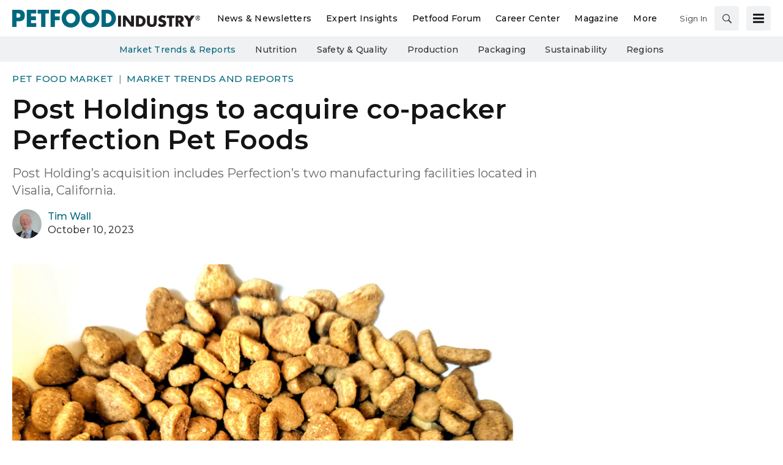

--- FILE ---
content_type: text/html; charset=utf-8
request_url: https://www.petfoodindustry.com/pet-food-market/market-trends-and-reports/article/15636107/post-holdings-to-acquire-copacker-perfection-pet-foods
body_size: 43291
content:
<!doctype html><html lang="en-us" dir="ltr"><head><meta charset="utf-8"><meta http-equiv="X-UA-Compatible" content="IE=edge"><meta name="viewport" content="width=device-width, initial-scale=1, shrink-to-fit=no"><link rel="preconnect" href="https://cdn.parameter1.com"><style>/* critical-content-e72b55ae.css */ @charset "UTF-8";@font-face{ascent-override:82%;font-family:montserrat-fallback;size-adjust:113.4%;src:local("Arial")}:root{--blue:#134f8c;--indigo:#6610f2;--purple:#6f42c1;--pink:#e83e8c;--red:#dc3545;--orange:#fd7e14;--yellow:#ffc107;--green:#28a745;--teal:#20c997;--cyan:#17a2b8;--white:#fff;--gray:#8c8e97;--gray-dark:#3f4043;--tar-black:#232325;--charcoal:#3f4043;--smokey-gray:#68686c;--silver-fox:#8c8e97;--cloud:#c4c6cb;--concrete:#e3e4e5;--fog:#f0f1f2;--sponsor-blue:#134f8c;--primary:#00677d;--secondary:#002a47;--success:#28a745;--info:#17a2b8;--warning:#ffc107;--danger:#dc3545;--light:#f0f1f2;--dark:#3f4043;--breakpoint-xs:0;--breakpoint-sm:576px;--breakpoint-md:768px;--breakpoint-lg:992px;--breakpoint-xl:1200px;--font-family-sans-serif:"Montserrat",montserrat-fallback,sans-serif;--font-family-monospace:SFMono-Regular,Menlo,Monaco,Consolas,"Liberation Mono","Courier New",monospace}*,:after,:before{box-sizing:border-box}html{-webkit-text-size-adjust:100%;-webkit-tap-highlight-color:rgba(20,20,20,0);font-family:sans-serif;line-height:1.15}article,aside,footer,header,main,nav,section{display:block}body{background-color:#fff;color:#141414;font-family:Montserrat,montserrat-fallback,sans-serif;font-size:1rem;font-weight:400;line-height:1.5;margin:0;text-align:left}hr{box-sizing:content-box;height:0;overflow:visible}h1,h2,h3,h4,h5,h6{margin-bottom:.5rem;margin-top:0}p{margin-top:0}address,p{margin-bottom:1rem}address{font-style:normal;line-height:inherit}dl,ol,ul{margin-bottom:1rem;margin-top:0}ol ol,ol ul,ul ol,ul ul{margin-bottom:0}dt{font-weight:700}dd{margin-bottom:.5rem;margin-left:0}b,strong{font-weight:bolder}small{font-size:80%}a{background-color:transparent;color:#00677d;text-decoration:none}a:hover{color:#002831;text-decoration:underline}a:not([href]):not([class]){color:inherit;text-decoration:none}a:not([href]):not([class]):hover{color:inherit;text-decoration:none}code,pre{font-family:SFMono-Regular,Menlo,Monaco,Consolas,Liberation Mono,Courier New,monospace;font-size:1em}pre{-ms-overflow-style:scrollbar;margin-bottom:1rem;margin-top:0;overflow:auto}img{border-style:none}img,svg{vertical-align:middle}svg{overflow:hidden}table{border-collapse:collapse}caption{caption-side:bottom;color:#8c8e97;padding-bottom:.75rem;padding-top:.75rem;text-align:left}th{text-align:inherit;text-align:-webkit-match-parent}label{display:inline-block;margin-bottom:.5rem}button{border-radius:0}button:focus:not(:focus-visible){outline:0}button,input,optgroup,select,textarea{font-family:inherit;font-size:inherit;line-height:inherit;margin:0}button,input{overflow:visible}button,select{text-transform:none}[role=button]{cursor:pointer}select{word-wrap:normal}[type=button],[type=submit],button{-webkit-appearance:button}[type=button]:not(:disabled),[type=submit]:not(:disabled),button:not(:disabled){cursor:pointer}[type=button]::-moz-focus-inner,[type=submit]::-moz-focus-inner,button::-moz-focus-inner{border-style:none;padding:0}input[type=checkbox]{box-sizing:border-box;padding:0}textarea{overflow:auto;resize:vertical}fieldset{border:0;margin:0;min-width:0;padding:0}legend{color:inherit;display:block;font-size:1.5rem;line-height:inherit;margin-bottom:.5rem;max-width:100%;padding:0;white-space:normal;width:100%}[type=number]::-webkit-inner-spin-button,[type=number]::-webkit-outer-spin-button{height:auto}[type=search]{-webkit-appearance:none;outline-offset:-2px}[type=search]::-webkit-search-decoration{-webkit-appearance:none}::-webkit-file-upload-button{-webkit-appearance:button;font:inherit}output{display:inline-block}template{display:none}[hidden]{display:none!important}.h1,.h2,.h3,.h4,.h5,.h6,h1,h2,h3,h4,h5,h6{font-weight:500;line-height:1.2;margin-bottom:.5rem}.h1,h1{font-size:2.5rem}.h2,h2{font-size:2rem}.h3,h3{font-size:1.75rem}.h4,h4{font-size:1.5rem}.h5,h5{font-size:1.25rem}.h6,h6{font-size:1rem}hr{border:0;border-top:1px solid #68686c;margin-bottom:10px;margin-top:10px}.small,small{font-size:.875em;font-weight:400}.align-middle{vertical-align:middle!important}.bg-white{background-color:#fff!important}.border{border:1px solid #dee2e6!important}.border-top{border-top:1px solid #dee2e6!important}.d-none{display:none!important}.d-inline-block{display:inline-block!important}.d-block{display:block!important}.d-flex{display:flex!important}@media (min-width:768px){.d-md-flex{display:flex!important}}.flex-row{flex-direction:row!important}.flex-column{flex-direction:column!important}.justify-content-end{justify-content:flex-end!important}.justify-content-center{justify-content:center!important}.justify-content-between{justify-content:space-between!important}.justify-content-around{justify-content:space-around!important}.align-items-center{align-items:center!important}.align-self-end{align-self:flex-end!important}@media (min-width:576px){.flex-sm-column{flex-direction:column!important}}@supports (position:sticky){.sticky-top{position:sticky;top:0;z-index:1020}}.sr-only{clip:rect(0,0,0,0);border:0;height:1px;margin:-1px;overflow:hidden;padding:0;position:absolute;white-space:nowrap;width:1px}.shadow{box-shadow:0 .5rem 1rem hsla(0,0%,8%,.15)!important}.w-25{width:25%!important}.w-100{width:100%!important}.w-auto{width:auto!important}.mb-0{margin-bottom:0!important}.mr-1{margin-right:.25rem!important}.mb-1{margin-bottom:.25rem!important}.mt-2{margin-top:.5rem!important}.mr-2{margin-right:.5rem!important}.mb-2{margin-bottom:.5rem!important}.mt-3{margin-top:1rem!important}.mr-3{margin-right:1rem!important}.mb-3{margin-bottom:1rem!important}.mb-4{margin-bottom:1.5rem!important}.m-5{margin:3rem!important}.mt-block,.my-block{margin-top:24px!important}.mb-block,.my-block{margin-bottom:24px!important}.p-2{padding:.5rem!important}.pb-2{padding-bottom:.5rem!important}.py-3{padding-top:1rem!important}.px-3{padding-right:1rem!important}.py-3{padding-bottom:1rem!important}.pl-3,.px-3{padding-left:1rem!important}.p-5{padding:3rem!important}.p-block{padding:24px!important}.pt-block{padding-top:24px!important}.text-nowrap{white-space:nowrap!important}.text-truncate{overflow:hidden;text-overflow:ellipsis;white-space:nowrap}.text-center{text-align:center!important}.text-uppercase{text-transform:uppercase!important}.text-danger{color:#dc3545!important}a.text-danger:focus,a.text-danger:hover{color:#a71d2a!important}.text-light{color:#f0f1f2!important}a.text-light:focus,a.text-light:hover{color:#c7cbce!important}.text-muted{color:#8c8e97!important}.visible{visibility:visible!important}.container{margin-left:auto;margin-right:auto;padding-left:10px;padding-right:10px;width:100%}@media (min-width:576px){.container{max-width:540px}}@media (min-width:768px){.container{max-width:720px}}@media (min-width:992px){.container{max-width:960px}}@media (min-width:1200px){.container{max-width:1140px}}.row{display:flex;flex-wrap:wrap;margin-left:-10px;margin-right:-10px}.col,.col-12,.col-2,.col-3,.col-4,.col-6,.col-8,.col-lg-1,.col-lg-10,.col-lg-2,.col-lg-3,.col-lg-4,.col-lg-5,.col-lg-6,.col-lg-7,.col-lg-8,.col-lg-9,.col-md,.col-md-1,.col-md-12,.col-md-2,.col-md-3,.col-md-4,.col-md-5,.col-md-6,.col-md-7,.col-md-8,.col-md-9,.col-sm-1,.col-sm-12,.col-sm-3,.col-sm-6,.col-xl-3,.col-xl-9{padding-left:10px;padding-right:10px;position:relative;width:100%}.col{flex-basis:0;flex-grow:1;max-width:100%}.col-2{flex:0 0 16.66666667%;max-width:16.66666667%}.col-3{flex:0 0 25%;max-width:25%}.col-4{flex:0 0 33.33333333%;max-width:33.33333333%}.col-6{flex:0 0 50%;max-width:50%}.col-8{flex:0 0 66.66666667%;max-width:66.66666667%}.col-12{flex:0 0 100%;max-width:100%}@media (min-width:576px){.col-sm-1{flex:0 0 8.33333333%;max-width:8.33333333%}.col-sm-3{flex:0 0 25%;max-width:25%}.col-sm-6{flex:0 0 50%;max-width:50%}.col-sm-12{flex:0 0 100%;max-width:100%}}@media (min-width:768px){.col-md{flex-basis:0;flex-grow:1;max-width:100%}.col-md-1{flex:0 0 8.33333333%;max-width:8.33333333%}.col-md-2{flex:0 0 16.66666667%;max-width:16.66666667%}.col-md-3{flex:0 0 25%;max-width:25%}.col-md-4{flex:0 0 33.33333333%;max-width:33.33333333%}.col-md-5{flex:0 0 41.66666667%;max-width:41.66666667%}.col-md-6{flex:0 0 50%;max-width:50%}.col-md-7{flex:0 0 58.33333333%;max-width:58.33333333%}.col-md-8{flex:0 0 66.66666667%;max-width:66.66666667%}.col-md-9{flex:0 0 75%;max-width:75%}.col-md-12{flex:0 0 100%;max-width:100%}}@media (min-width:992px){.col-lg-1{flex:0 0 8.33333333%;max-width:8.33333333%}.col-lg-2{flex:0 0 16.66666667%;max-width:16.66666667%}.col-lg-3{flex:0 0 25%;max-width:25%}.col-lg-4{flex:0 0 33.33333333%;max-width:33.33333333%}.col-lg-5{flex:0 0 41.66666667%;max-width:41.66666667%}.col-lg-6{flex:0 0 50%;max-width:50%}.col-lg-7{flex:0 0 58.33333333%;max-width:58.33333333%}.col-lg-8{flex:0 0 66.66666667%;max-width:66.66666667%}.col-lg-9{flex:0 0 75%;max-width:75%}.col-lg-10{flex:0 0 83.33333333%;max-width:83.33333333%}}@media (min-width:1200px){.col-xl-3{flex:0 0 25%;max-width:25%}.col-xl-9{flex:0 0 75%;max-width:75%}}.btn,.magazine-publication-buttons__button{background-color:transparent;border:1px solid transparent;border-radius:.25rem;color:#141414;display:inline-block;font-size:1rem;font-weight:400;line-height:1.5;padding:.375rem .75rem;text-align:center;transition:color .15s ease-in-out,background-color .15s ease-in-out,border-color .15s ease-in-out,box-shadow .15s ease-in-out;user-select:none;vertical-align:middle}@media (prefers-reduced-motion:reduce){.btn,.magazine-publication-buttons__button{transition:none}}.btn:hover,.magazine-publication-buttons__button:hover{color:#141414;text-decoration:none}.btn.focus,.btn:focus,.focus.magazine-publication-buttons__button,.magazine-publication-buttons__button:focus{box-shadow:0 0 0 .2rem rgba(0,103,125,.25);outline:0}.btn.disabled,.btn:disabled,.disabled.magazine-publication-buttons__button,.magazine-publication-buttons__button:disabled{opacity:.65}.btn:not(:disabled):not(.disabled),.magazine-publication-buttons__button:not(:disabled):not(.disabled){cursor:pointer}a.btn.disabled,a.disabled.magazine-publication-buttons__button,fieldset:disabled a.btn,fieldset:disabled a.magazine-publication-buttons__button{pointer-events:none}.btn-primary,.magazine-publication-buttons__button{border-color:#00677d}.btn-primary:hover,.magazine-publication-buttons__button:hover{background-color:#004757;border-color:#003d4a}.btn-primary.focus,.btn-primary:focus,.focus.magazine-publication-buttons__button,.magazine-publication-buttons__button:focus{background-color:#004757;border-color:#003d4a;box-shadow:0 0 0 0 rgba(38,126,145,.5)}.btn-primary.disabled,.btn-primary:disabled,.disabled.magazine-publication-buttons__button,.magazine-publication-buttons__button:disabled{background-color:#00677d;border-color:#00677d;color:#fff}.btn-primary:not(:disabled):not(.disabled).active,.btn-primary:not(:disabled):not(.disabled):active,.magazine-publication-buttons__button:not(:disabled):not(.disabled).active,.magazine-publication-buttons__button:not(:disabled):not(.disabled):active{background-color:#003d4a;border-color:#00323d}.btn-primary:not(:disabled):not(.disabled).active:focus,.btn-primary:not(:disabled):not(.disabled):active:focus,.magazine-publication-buttons__button:not(:disabled):not(.disabled).active:focus,.magazine-publication-buttons__button:not(:disabled):not(.disabled):active:focus{box-shadow:0 0 0 0 rgba(38,126,145,.5)}.btn-secondary{background-color:#002a47;border-color:#002a47;color:#fff}.btn-secondary:hover{background-color:#001321;border-color:#000c14;color:#fff}.btn-secondary.focus,.btn-secondary:focus{background-color:#001321;border-color:#000c14;box-shadow:0 0 0 0 rgba(38,74,99,.5);color:#fff}.btn-secondary.disabled,.btn-secondary:disabled{background-color:#002a47;border-color:#002a47;color:#fff}.btn-secondary:not(:disabled):not(.disabled).active,.btn-secondary:not(:disabled):not(.disabled):active{background-color:#000c14;border-color:#000407;color:#fff}.btn-secondary:not(:disabled):not(.disabled).active:focus,.btn-secondary:not(:disabled):not(.disabled):active:focus{box-shadow:0 0 0 0 rgba(38,74,99,.5)}.btn-light{background-color:#f0f1f2;border-color:#f0f1f2;color:#232325}.btn-light:hover{background-color:#dcdee0;border-color:#d5d8da;color:#232325}.btn-light.focus,.btn-light:focus{background-color:#dcdee0;border-color:#d5d8da;box-shadow:0 0 0 0 hsla(210,2%,82%,.5);color:#232325}.btn-light.disabled,.btn-light:disabled{background-color:#f0f1f2;border-color:#f0f1f2;color:#232325}.btn-light:not(:disabled):not(.disabled).active,.btn-light:not(:disabled):not(.disabled):active{background-color:#d5d8da;border-color:#ced1d4;color:#232325}.btn-light:not(:disabled):not(.disabled).active:focus,.btn-light:not(:disabled):not(.disabled):active:focus{box-shadow:0 0 0 0 hsla(210,2%,82%,.5)}.btn-outline-secondary{border-color:#002a47;color:#002a47}.btn-outline-secondary:hover{background-color:#002a47;border-color:#002a47;color:#fff}.btn-outline-secondary.focus,.btn-outline-secondary:focus{box-shadow:0 0 0 0 rgba(0,42,71,.5)}.btn-outline-secondary.disabled,.btn-outline-secondary:disabled{background-color:transparent;color:#002a47}.btn-outline-secondary:not(:disabled):not(.disabled).active,.btn-outline-secondary:not(:disabled):not(.disabled):active{background-color:#002a47;border-color:#002a47;color:#fff}.btn-outline-secondary:not(:disabled):not(.disabled).active:focus,.btn-outline-secondary:not(:disabled):not(.disabled):active:focus{box-shadow:0 0 0 0 rgba(0,42,71,.5)}.btn-lg{border-radius:.3rem;font-size:1.25rem;line-height:1.5;padding:.5rem 1rem}.btn-sm,.magazine-publication-buttons__button{border-radius:.2rem;font-size:.875rem;line-height:1.5;padding:.25rem .5rem}.btn-block{display:block;width:100%}.btn-block+.btn-block{margin-top:.5rem}input[type=button].btn-block,input[type=submit].btn-block{width:100%}.nav{display:flex;flex-wrap:wrap;list-style:none;margin-bottom:0;padding-left:0}.nav-link{display:block;padding:.5rem 1rem}.nav-link:focus,.nav-link:hover{text-decoration:none}.nav-link.disabled{color:#8c8e97;cursor:default;pointer-events:none}.nav-pills .nav-link{background:none;border:0;border-radius:.25rem}.nav-pills .nav-link.active,.nav-pills .show>.nav-link{background-color:#00677d;color:#fff}.tab-content>.tab-pane{display:none}.tab-content>.active{display:block}.navbar{padding:.5rem 1rem;position:relative}.navbar,.navbar .container{align-items:center;display:flex;flex-wrap:wrap;justify-content:space-between}.breadcrumb{background-color:#e3e4e5;border-radius:.25rem;display:flex;flex-wrap:wrap;list-style:none;margin-bottom:0;padding:.75rem 0}.breadcrumb-item+.breadcrumb-item{padding-left:.5rem}.breadcrumb-item+.breadcrumb-item:before{color:#8c8e97;content:"|";float:left;padding-right:.5rem}.breadcrumb-item+.breadcrumb-item:hover:before{text-decoration:underline;text-decoration:none}.breadcrumb-item.active{color:#8c8e97}body,html{height:100%}body{display:flex;flex-direction:column}.document-container{flex-grow:1;margin-left:auto;margin-right:auto;padding-left:0;padding-right:0;position:relative;width:100%}@media (min-width:1300px){.document-container{max-width:1300px}}.page{padding:0}.page:first-child{padding-top:0}.page:last-child{padding-bottom:0}.page-wrapper{background-color:#fff;padding:0}.page-wrapper__section{margin-bottom:0}.page-wrapper__section:last-child{margin-bottom:0}.node{background-color:transparent;display:flex;flex:1 1 auto;flex-direction:column;padding:20px;width:100%}.node *,.node :after,.node :before{box-sizing:border-box}.node__header{display:flex;flex-direction:row;justify-content:space-between;margin-bottom:.375rem}.node__header:empty{display:none}.node__header--overlay{left:0;margin-bottom:0;padding:20px;position:absolute;right:0;top:0}.node__header-left:empty,.node__header-right:empty{display:none}.node__footer{display:flex;flex-direction:row;justify-content:space-between;margin-top:auto}.node__footer:empty{display:none}.node__footer--body,.node__footer--body .node__footer-left,.node__footer--body .node__footer-right{margin-top:auto}.node__footer-left,.node__footer-right{margin-top:.375rem}.node__footer-left:empty,.node__footer-right:empty{display:none}.node__footer-right,.node__header-right{text-align:right}.node__contents{display:flex;flex:1 1 auto;flex-direction:column;position:relative;width:100%}.node__contents--body{margin-bottom:.375rem}.node__contents--body>:last-child{margin-bottom:0}.node__body{display:flex;flex:1 1 auto;flex-direction:column;width:100%}.node__body--overlay{bottom:0;left:0;padding:20px;position:absolute;right:0}.node__body>:last-child{margin-bottom:0}.node__title:empty{display:none}.node__text:empty{display:none}.node__image-wrapper{color:#fff;position:relative;text-shadow:none}.node__image-wrapper a{color:#fff}.node__image-wrapper--align-middle{margin-bottom:auto;margin-top:auto}.node__image-wrapper--align-center{margin-left:auto;margin-right:auto}.node__image-inner-wrapper{display:inline-block}.node__image-inner-wrapper--placeholder{background-color:transparent}.node__image-inner-wrapper--placeholder .node__image{background-image:none;background-position:.25rem .25rem;opacity:.2}.node__image-inner-wrapper--gradient:after{background:linear-gradient(0deg,rgba(63,64,67,.1),rgba(63,64,67,.1));bottom:0;content:"";left:0;position:absolute;right:0;top:0}.node__image-inner-wrapper--fluid .node__image{height:auto;width:100%}.node__image-inner-wrapper--fluid-21by9{display:block;overflow:hidden;padding:0;position:relative;width:100%}.node__image-inner-wrapper--fluid-21by9:before{content:"";display:block;padding-top:42.8571428571%}.node__image-inner-wrapper--fluid-21by9 .node__image{border:0;bottom:0;height:100%;left:0;position:absolute;top:0;width:100%}.node__image-inner-wrapper--fluid-9by21{display:block;overflow:hidden;padding:0;position:relative;width:100%}.node__image-inner-wrapper--fluid-9by21:before{content:"";display:block;padding-top:233.3333333333%}.node__image-inner-wrapper--fluid-9by21 .node__image{border:0;bottom:0;height:100%;left:0;position:absolute;top:0;width:100%}.node__image-inner-wrapper--fluid-16by9{display:block;overflow:hidden;padding:0;position:relative;width:100%}.node__image-inner-wrapper--fluid-16by9:before{content:"";display:block;padding-top:56.25%}.node__image-inner-wrapper--fluid-16by9 .node__image{border:0;bottom:0;height:100%;left:0;position:absolute;top:0;width:100%}.node__image-inner-wrapper--fluid-9by16{display:block;overflow:hidden;padding:0;position:relative;width:100%}.node__image-inner-wrapper--fluid-9by16:before{content:"";display:block;padding-top:177.7777777778%}.node__image-inner-wrapper--fluid-9by16 .node__image{border:0;bottom:0;height:100%;left:0;position:absolute;top:0;width:100%}.node__image-inner-wrapper--fluid-6by5{display:block;overflow:hidden;padding:0;position:relative;width:100%}.node__image-inner-wrapper--fluid-6by5:before{content:"";display:block;padding-top:83.3333333333%}.node__image-inner-wrapper--fluid-6by5 .node__image{border:0;bottom:0;height:100%;left:0;position:absolute;top:0;width:100%}.node__image-inner-wrapper--fluid-5by6{display:block;overflow:hidden;padding:0;position:relative;width:100%}.node__image-inner-wrapper--fluid-5by6:before{content:"";display:block;padding-top:120%}.node__image-inner-wrapper--fluid-5by6 .node__image{border:0;bottom:0;height:100%;left:0;position:absolute;top:0;width:100%}.node__image-inner-wrapper--fluid-4by3{display:block;overflow:hidden;padding:0;position:relative;width:100%}.node__image-inner-wrapper--fluid-4by3:before{content:"";display:block;padding-top:75%}.node__image-inner-wrapper--fluid-4by3 .node__image{border:0;bottom:0;height:100%;left:0;position:absolute;top:0;width:100%}.node__image-inner-wrapper--fluid-3by4{display:block;overflow:hidden;padding:0;position:relative;width:100%}.node__image-inner-wrapper--fluid-3by4:before{content:"";display:block;padding-top:133.3333333333%}.node__image-inner-wrapper--fluid-3by4 .node__image{border:0;bottom:0;height:100%;left:0;position:absolute;top:0;width:100%}.node__image-inner-wrapper--fluid-3by2{display:block;overflow:hidden;padding:0;position:relative;width:100%}.node__image-inner-wrapper--fluid-3by2:before{content:"";display:block;padding-top:66.6666666667%}.node__image-inner-wrapper--fluid-3by2 .node__image{border:0;bottom:0;height:100%;left:0;position:absolute;top:0;width:100%}.node__image-inner-wrapper--fluid-2by3{display:block;overflow:hidden;padding:0;position:relative;width:100%}.node__image-inner-wrapper--fluid-2by3:before{content:"";display:block;padding-top:150%}.node__image-inner-wrapper--fluid-2by3 .node__image{border:0;bottom:0;height:100%;left:0;position:absolute;top:0;width:100%}.node__image-inner-wrapper--fluid-2by1{display:block;overflow:hidden;padding:0;position:relative;width:100%}.node__image-inner-wrapper--fluid-2by1:before{content:"";display:block;padding-top:50%}.node__image-inner-wrapper--fluid-2by1 .node__image{border:0;bottom:0;height:100%;left:0;position:absolute;top:0;width:100%}.node__image-inner-wrapper--fluid-1by2{display:block;overflow:hidden;padding:0;position:relative;width:100%}.node__image-inner-wrapper--fluid-1by2:before{content:"";display:block;padding-top:200%}.node__image-inner-wrapper--fluid-1by2 .node__image{border:0;bottom:0;height:100%;left:0;position:absolute;top:0;width:100%}.node__image-inner-wrapper--fluid-1by1{display:block;overflow:hidden;padding:0;position:relative;width:100%}.node__image-inner-wrapper--fluid-1by1:before{content:"";display:block;padding-top:100%}.node__image-inner-wrapper--fluid-1by1 .node__image{border:0;bottom:0;height:100%;left:0;position:absolute;top:0;width:100%}.node--full-height{height:100%}.node--flush{padding:0}.node--flush-x{padding-left:0;padding-right:0}.node--flush-y{padding-bottom:0;padding-top:0}.node--image-flush{padding:0}.node--image-flush>.node__header{padding-left:20px;padding-right:20px;padding-top:20px}.node--image-flush>.node__footer{padding-bottom:20px;padding-left:20px;padding-right:20px}.node--image-flush .node__body{padding-left:20px;padding-right:20px}.node--image-top .node__image-wrapper+.node__body{margin-top:.75rem}.node--image-top .node__body--overlay{margin-top:0}.node--image-left .node__contents{flex-direction:row}.node--image-left .node__contents--body{flex-direction:column}.node--image-left .node__image-wrapper+.node__body{margin-left:20px}.node--image-left .node__body--overlay{margin-left:0}.node--image-left.node--image-flush .node__image-wrapper+.node__body{padding-left:0}.node--image-bottom .node__contents{flex-direction:column-reverse}.node--image-bottom .node__contents--body{flex-direction:column}.node--image-bottom .node__image-wrapper+.node__body{margin-bottom:.375rem}.node--image-bottom .node__body--overlay{margin-bottom:0}.node--image-right .node__contents{flex-direction:row-reverse}.node--image-right .node__contents--body{flex-direction:column}.node--image-right .node__image-wrapper+.node__body{margin-right:20px}.node--image-right .node__body--overlay{margin-right:0}.node--image-right.node--image-flush .node__image-wrapper+.node__body{padding-right:0}.node-list{background-color:#fff;display:flex;flex-direction:column;min-height:auto}.node-list__header>:last-child{margin-bottom:0}.node-list__footer{margin-top:auto}.node-list__footer>:first-child{margin-top:0}.node-list__body,.node-list__footer,.node-list__header{border-bottom:1px solid #e3e4e5;padding:16px;position:relative}.node-list__body:empty,.node-list__footer:empty,.node-list__header:empty{display:none}.node-list__body:last-child,.node-list__footer:last-child,.node-list__header:last-child{border-bottom:none}.node-list__body--flush-y,.node-list__footer--flush-y,.node-list__header--flush-y{padding-left:0;padding-right:0}.node-list__body--flush-x,.node-list__footer--flush-x,.node-list__header--flush-x{padding-bottom:0;padding-top:0}.node-list__nodes{border-bottom:1px solid #e3e4e5;display:flex;flex-direction:column;padding-bottom:16px;padding-top:16px}.node-list__nodes--flush-x{padding-bottom:0;padding-top:0}.node-list__nodes--flush-y .node-list__node{padding-left:0;padding-right:0}.node-list__nodes:empty{display:none}.node-list__nodes:last-child{border-bottom:none}.node-list__node{border-bottom:1px solid #e3e4e5;padding:16px}.node-list__node:first-child{padding-top:0}.node-list__node:last-child{border-bottom:none;padding-bottom:0}.node-list--full-height,.node-list--inner-justified,.node-list--justified{height:100%}.node-list--inner-justified .node-list__nodes,.node-list--justified .node-list__nodes{flex-grow:1;justify-content:space-between}.node-list--inner-justified .node-list__node{align-items:flex-start;display:flex;flex-grow:1}.node-list--flush-y :first-child{padding-top:0}.node-list--flush-y :last-child{padding-bottom:0}.node-list--flush-x .node-list__body,.node-list--flush-x .node-list__footer,.node-list--flush-x .node-list__header,.node-list--flush-x .node-list__node{padding-left:0;padding-right:0}.marko-web-icon svg{fill:#000;height:1rem;transition:fill .25s ease;width:1rem}.marko-web-icon--md svg{height:1.25rem;width:1.25rem}.marko-web-icon--lg svg{height:1.5rem;width:1.5rem}.marko-web-icon--xl svg{height:2.5rem;width:2.5rem}.marko-web-icon--light svg{fill:#fff}.marko-web-icon--dark svg{fill:#3f4043}.marko-web-icon--shadow svg{filter:drop-shadow(1px 1px 1px rgba(0,0,0,.3))}.marko-web-icon--applepodcasts:not(.marko-web-icon--dark):not(.marko-web-icon--light) svg{fill:#93c}.marko-web-icon--applepodcasts:not(.marko-web-icon--dark):not(.marko-web-icon--light) svg:hover{fill:#7a29a3}.marko-web-icon--applepodcasts svg:hover{fill:#93c}.marko-web-icon--dribbble:not(.marko-web-icon--dark):not(.marko-web-icon--light) svg{fill:#ea4c89}.marko-web-icon--dribbble:not(.marko-web-icon--dark):not(.marko-web-icon--light) svg:hover{fill:#e51e6b}.marko-web-icon--dribbble svg:hover{fill:#ea4c89}.marko-web-icon--facebook:not(.marko-web-icon--dark):not(.marko-web-icon--light) svg{fill:#4172b8}.marko-web-icon--facebook:not(.marko-web-icon--dark):not(.marko-web-icon--light) svg:hover{fill:#345b92}.marko-web-icon--facebook svg:hover{fill:#4172b8}.marko-web-icon--flipboard:not(.marko-web-icon--dark):not(.marko-web-icon--light) svg{fill:#e12828}.marko-web-icon--flipboard:not(.marko-web-icon--dark):not(.marko-web-icon--light) svg:hover{fill:#bc1a1a}.marko-web-icon--flipboard svg:hover{fill:#e12828}.marko-web-icon--github:not(.marko-web-icon--dark):not(.marko-web-icon--light) svg{fill:#181717}.marko-web-icon--github:not(.marko-web-icon--dark):not(.marko-web-icon--light) svg:hover{fill:#000}.marko-web-icon--github svg:hover{fill:#181717}.marko-web-icon--googleplus:not(.marko-web-icon--dark):not(.marko-web-icon--light) svg{fill:#dc4e41}.marko-web-icon--googleplus:not(.marko-web-icon--dark):not(.marko-web-icon--light) svg:hover{fill:#c63224}.marko-web-icon--googleplus svg:hover{fill:#dc4e41}.marko-web-icon--instagram:not(.marko-web-icon--dark):not(.marko-web-icon--light) svg{fill:#e4405f}.marko-web-icon--instagram:not(.marko-web-icon--dark):not(.marko-web-icon--light) svg:hover{fill:#d31e40}.marko-web-icon--instagram svg:hover{fill:#e4405f}.marko-web-icon--linkedin:not(.marko-web-icon--dark):not(.marko-web-icon--light) svg{fill:#0077b5}.marko-web-icon--linkedin:not(.marko-web-icon--dark):not(.marko-web-icon--light) svg:hover{fill:#005582}.marko-web-icon--linkedin svg:hover{fill:#0077b5}.marko-web-icon--pinterest:not(.marko-web-icon--dark):not(.marko-web-icon--light) svg{fill:#bd081c}.marko-web-icon--pinterest:not(.marko-web-icon--dark):not(.marko-web-icon--light) svg:hover{fill:#8c0615}.marko-web-icon--pinterest svg:hover{fill:#bd081c}.marko-web-icon--reddit:not(.marko-web-icon--dark):not(.marko-web-icon--light) svg{fill:#ff4500}.marko-web-icon--reddit:not(.marko-web-icon--dark):not(.marko-web-icon--light) svg:hover{fill:#cc3700}.marko-web-icon--reddit svg:hover{fill:#ff4500}.marko-web-icon--slack:not(.marko-web-icon--dark):not(.marko-web-icon--light) svg{fill:#4a154b}.marko-web-icon--slack:not(.marko-web-icon--dark):not(.marko-web-icon--light) svg:hover{fill:#230a23}.marko-web-icon--slack svg:hover{fill:#4a154b}.marko-web-icon--twitter:not(.marko-web-icon--dark):not(.marko-web-icon--light) svg{fill:#1da1f2}.marko-web-icon--twitter:not(.marko-web-icon--dark):not(.marko-web-icon--light) svg:hover{fill:#0c85d0}.marko-web-icon--twitter svg:hover{fill:#1da1f2}.marko-web-icon--whatsapp:not(.marko-web-icon--dark):not(.marko-web-icon--light) svg{fill:#25d366}.marko-web-icon--whatsapp:not(.marko-web-icon--dark):not(.marko-web-icon--light) svg:hover{fill:#1da851}.marko-web-icon--whatsapp svg:hover{fill:#25d366}.marko-web-icon--youtube:not(.marko-web-icon--dark):not(.marko-web-icon--light) svg{fill:red}.marko-web-icon--youtube:not(.marko-web-icon--dark):not(.marko-web-icon--light) svg:hover{fill:#c00}.marko-web-icon--youtube svg:hover{fill:red}.social-sharing{box-sizing:border-box}.social-sharing__button{border:none;border-radius:4px;color:#fff;cursor:pointer;display:inline-block;font-family:Helvetica Neue,verdana,helvetica,arial,sans-serif;font-size:14px;font-weight:600;height:40px;line-height:40px;margin:0 8px 0 0;opacity:1;outline:none;padding:0 10px;position:relative;text-align:center;top:0;transition:opacity .2s ease-in,top .2s ease-in;vertical-align:top;white-space:nowrap}.social-sharing__button--facebook{background-color:#1877f2}.social-sharing__button--linkedin{background-color:#0077b5}.social-sharing__button--pinterest{background-color:#bd081c}.social-sharing__button--twitter{background-color:#1da1f2}.social-sharing__button--email{background-color:#7d7d7d}.social-sharing__button--google,.social-sharing__button--print{background-color:#222}.social-sharing__button:focus{outline:none}.social-sharing__button:hover{opacity:.8;top:-4px}.social-sharing__button:last-child{margin-right:0}.social-sharing__button--with-action{min-width:100px}.social-sharing__provider-icon{display:inline-block;height:20px;position:relative;top:10px;vertical-align:top;width:20px}.social-sharing__provider-icon svg{fill:currentColor;height:20px;left:0;overflow:hidden;position:absolute;top:0;transition:fill .25s ease;vertical-align:middle;width:20px}.social-sharing__provider-action{letter-spacing:.5px;min-width:50px;padding:0 6px;vertical-align:top}.marko-web-gam-fixed-ad-bottom__container{background-color:transparent;border-bottom-left-radius:0;border-bottom-right-radius:0;bottom:0;left:0;opacity:0;padding:.5rem;position:fixed;right:0;text-align:center;transition:visibility .25s linear,opacity .25s ease,padding .25s ease;visibility:hidden;width:100%;z-index:100000}.marko-web-gam-fixed-ad-bottom--visible{padding-top:calc(90px + 1rem)}.marko-web-gam-fixed-ad-bottom--visible .marko-web-gam-fixed-ad-bottom__container{opacity:1;visibility:visible}.marko-web-gam-fixed-ad-bottom__background{background-color:rgba(0,0,0,.8);border-bottom-left-radius:0;border-bottom-right-radius:0;bottom:0;left:0;position:absolute;right:0;top:0;z-index:-1}.marko-web-gam-fixed-ad-bottom__close{background-color:transparent;border:none;color:#fff;display:inline-block;font-size:2.25rem;font-weight:400;height:2.25rem;line-height:0;padding:0;position:absolute;right:0;text-align:center;top:0;vertical-align:middle;width:2.25rem;z-index:100001}.marko-web-gam-fixed-ad-bottom__close:focus{outline:none}.site-navbar__container{flex-direction:row;margin-left:auto;margin-right:auto;padding-left:0;padding-right:0;width:100%}@media (min-width:1200px){.site-navbar__container{max-width:1200px}}.site-navbar__brand{display:inline-block;margin:0 36px;white-space:nowrap}.site-navbar__logo{filter:drop-shadow(1px 1px 1px rgba(0,0,0,.35));height:30px}@media (max-width:775px){.site-navbar__logo{height:35px}}.site-navbar__toggler{background-color:transparent;border-color:transparent;border-style:none;cursor:pointer;margin-bottom:auto;margin-top:auto;padding:0}.site-navbar__toggler:focus{outline:none}.site-navbar__toggler>.marko-web-icon{color:#0a0a0a}.site-navbar__toggler>.marko-web-icon svg{fill:#0a0a0a}.site-navbar__toggler>.marko-web-icon:hover{color:#00677d}.site-navbar__toggler>.marko-web-icon:hover svg{fill:#00677d}.site-navbar__toggler>.marko-web-icon--active,.site-navbar__toggler>.marko-web-icon:active{color:#00677d}.site-navbar__toggler>.marko-web-icon--active svg,.site-navbar__toggler>.marko-web-icon:active svg{fill:#00677d}.site-navbar__items{display:flex;flex-direction:row;list-style:none;margin-bottom:0;padding-left:0;text-transform:uppercase}.site-navbar__items--primary{-ms-overflow-style:none;font-family:Montserrat,montserrat-fallback,sans-serif;font-weight:500;line-height:1.7142857143;overflow:scroll;scrollbar-width:none;width:100%}.site-navbar__items--primary::-webkit-scrollbar{height:0;width:0}@media (max-width:0){.site-navbar__items--primary{font-size:12px;line-height:1.75}}@media (max-width:1100px){.site-navbar__items--primary{height:0}}.site-navbar__items--primary .site-navbar__item{background-color:initial;flex-grow:1;padding:8px;text-align:center}.site-navbar__items--primary .site-navbar__item:hover{background-color:initial}.site-navbar__items--primary .site-navbar__item--active,.site-navbar__items--primary .site-navbar__item:active{background-color:initial}@media (max-width:1100px){.site-navbar__items--primary .site-navbar__item{display:none}}.site-navbar__items--primary .site-navbar__link{color:#323239;text-decoration:none}.site-navbar__items--primary .site-navbar__link svg{fill:#323239}.site-navbar__items--primary .site-navbar__link:hover{color:#00677d}.site-navbar__items--primary .site-navbar__link:hover svg{fill:#00677d}.site-navbar__items--primary .site-navbar__link--active,.site-navbar__items--primary .site-navbar__link:active{color:#00677d}.site-navbar__items--primary .site-navbar__link--active svg,.site-navbar__items--primary .site-navbar__link:active svg{fill:#00677d}.site-navbar__items--primary .site-navbar__link:hover{text-decoration:underline}.site-navbar__items--primary .site-navbar__link--active,.site-navbar__items--primary .site-navbar__link:active{text-decoration:underline}.site-navbar__items--secondary{-ms-overflow-style:none;font-family:Montserrat,montserrat-fallback,sans-serif;font-size:14px;font-weight:600;line-height:1.8571428571;margin-top:auto;overflow:scroll;scrollbar-width:none}.site-navbar__items--secondary::-webkit-scrollbar{height:0;width:0}@media (max-width:830px){.site-navbar__items--secondary{font-size:12px;line-height:2}}@media (max-width:775px){.site-navbar__items--secondary{margin-top:0}}.site-navbar__items--secondary .site-navbar__item{background-color:initial}.site-navbar__items--secondary .site-navbar__item:hover{background-color:initial}.site-navbar__items--secondary .site-navbar__item--active,.site-navbar__items--secondary .site-navbar__item:active{background-color:initial}@media (max-width:700px){.site-navbar__items--secondary .site-navbar__item{display:none}}.site-navbar__items--secondary .site-navbar__link{color:#0a0a0a;padding:15px 15px 0;text-decoration:none}.site-navbar__items--secondary .site-navbar__link svg{fill:#0a0a0a}.site-navbar__items--secondary .site-navbar__link:hover{color:#00677d}.site-navbar__items--secondary .site-navbar__link:hover svg{fill:#00677d}.site-navbar__items--secondary .site-navbar__link--active,.site-navbar__items--secondary .site-navbar__link:active{color:#00677d}.site-navbar__items--secondary .site-navbar__link--active svg,.site-navbar__items--secondary .site-navbar__link:active svg{fill:#00677d}.site-navbar__items--secondary .site-navbar__link:hover{text-decoration:none}.site-navbar__items--secondary .site-navbar__link--active,.site-navbar__items--secondary .site-navbar__link:active{text-decoration:none}.site-navbar__items--tertiary{font-family:Montserrat,montserrat-fallback,sans-serif;font-size:14px;font-weight:600;line-height:1.8571428571;margin-left:auto;margin-top:auto;padding-left:16px}@media (max-width:830px){.site-navbar__items--tertiary{font-size:12px;line-height:2}}@media (max-width:775px){.site-navbar__items--tertiary{margin-top:0}}.site-navbar__items--tertiary .site-navbar__item{align-self:center;background-color:initial}.site-navbar__items--tertiary .site-navbar__item:hover{background-color:initial}.site-navbar__items--tertiary .site-navbar__item--active,.site-navbar__items--tertiary .site-navbar__item:active{background-color:initial}@media (max-width:0){.site-navbar__items--tertiary .site-navbar__item{display:none}}.site-navbar__items--tertiary .site-navbar__link{color:hsla(0,0%,8%,.75);padding:0 15px;text-decoration:none}.site-navbar__items--tertiary .site-navbar__link svg{fill:hsla(0,0%,8%,.75)}.site-navbar__items--tertiary .site-navbar__link:hover{color:#141414}.site-navbar__items--tertiary .site-navbar__link:hover svg{fill:#141414}.site-navbar__items--tertiary .site-navbar__link--active,.site-navbar__items--tertiary .site-navbar__link:active{color:#141414}.site-navbar__items--tertiary .site-navbar__link--active svg,.site-navbar__items--tertiary .site-navbar__link:active svg{fill:#141414}.site-navbar__items--tertiary .site-navbar__link:hover{text-decoration:none}.site-navbar__items--tertiary .site-navbar__link--active,.site-navbar__items--tertiary .site-navbar__link:active{text-decoration:none}.site-navbar__item:first-child a{padding-left:0}.site-navbar__item:last-child a{padding-right:0}.site-navbar__icon+.site-navbar__label{margin-left:.25rem}.site-navbar__link{display:block;transition:color .3s ease,text-decoration .3s ease,background-color .3s ease;white-space:nowrap}.site-navbar--primary{padding:0 16px}.site-navbar--primary,.site-navbar--secondary{align-items:center;display:flex;flex-flow:row nowrap;justify-content:flex-start;position:relative}.site-navbar--secondary{background-color:#fff;padding:15px 16px}.ad-container{text-align:left}.ad-container--inter-block{background-color:#f0f1f2;margin-bottom:0;margin-left:0;margin-right:0}@media (min-width:1300px){.ad-container--inter-block{margin-left:calc(-50vw - -650px);margin-right:calc(-50vw - -650px)}}@media (max-width:991.98px){.ad-container--inter-block{margin-left:-16px;margin-right:-16px}}.ad-container--inter-block .ad-container__wrapper{margin-left:auto;margin-right:auto;padding-bottom:30px;text-align:center}@media (min-width:970px){.ad-container--inter-block .ad-container__wrapper{max-width:970px}}.ad-container--inline{background-color:#f0f1f2;margin-bottom:0;margin-left:0;margin-right:0}@media (min-width:1300px){.ad-container--inline{margin-left:calc(-50vw - -650px);margin-right:calc(-50vw - -650px)}}@media (max-width:991.98px){.ad-container--inline{margin-left:-16px;margin-right:-16px}}.ad-container--inline-content{background-color:#f0f1f2;clear:both;margin-bottom:30px;margin-left:0;margin-right:0}@media (min-width:1000px){.ad-container--inline-content{margin-left:calc(-50vw - -500px);margin-right:calc(-50vw - -500px)}}@media (max-width:991.98px){.ad-container--inline-content{margin-left:-16px;margin-right:-16px}}.ad-container--inline .ad-container__wrapper,.ad-container--inline-content .ad-container__wrapper{padding-bottom:30px}.ad-container--in-card{display:flex;justify-content:center;min-height:100%}.ad-container--in-card>div{margin-bottom:auto;margin-top:auto}.ad-container--rail{background-color:#f0f1f2}.ad-container--rail>:first-child{padding-bottom:30px}@media (min-width:980px){.ad-container--rail{margin-bottom:24px}}.ad-container--rail-mobile{background-color:#f0f1f2}.ad-container--rail-mobile>:first-child{padding-bottom:30px}@media (min-width:300px){.ad-container--rail-mobile{margin-bottom:24px}}@media (min-width:980px){.ad-container--rail-mobile{margin-bottom:0}}.ad-container--inline-feed{background-color:#f0f1f2}.ad-container--inline-feed>:first-child{padding-bottom:30px}@media (min-width:300px){.ad-container--max-width-300 .ad-container__wrapper{max-width:300px}}@media (min-width:970px){.ad-container--max-width-970 .ad-container__wrapper{max-width:970px}}.ad-container--margin-auto-x .ad-container__wrapper{margin-left:auto;margin-right:auto;text-align:center}.ad-container--template-leaderboard{min-height:160px}@media (min-width:780px){.ad-container--template-leaderboard{min-height:150px}}.ad-container--template-billboard{min-height:270px}@media (min-width:780px){.ad-container--template-billboard{min-height:656px}}.ad-container--template-superstitial{min-height:270px}@media (min-width:780px){.ad-container--template-superstitial{min-height:656px}}.ad-container--template-inline-content-desktop,.ad-container--template-inline-content-mobile,.ad-container--template-rotation{min-height:110px}@media (min-width:780px){.ad-container--template-inline-content-desktop,.ad-container--template-inline-content-mobile,.ad-container--template-rotation{min-height:150px}}.ad-container--inline-content.ad-container--template-inline-content-desktop{display:none}@media (min-width:780px){.ad-container--inline-content.ad-container--template-inline-content-desktop{display:block}.ad-container--inline-content.ad-container--template-inline-content-mobile{display:none}}.ad-container--with-label>:first-child{align-items:center;display:flex;flex-direction:column;padding-top:16px}.ad-container--with-label>:first-child:before{color:#68686c;content:"Advertisement";font-size:10px;line-height:1;padding-bottom:4px;text-transform:uppercase}.ad-container--top-of-page{margin-bottom:24px}.ad-container iframe{box-shadow:none}.author-published-node{align-items:center;display:flex;margin-top:17px}.author-published-node__image{border-radius:48px;height:48px;margin-right:10px;width:48px}.author-published-node__content-name{color:#00677d;font-family:Montserrat,montserrat-fallback,sans-serif;font-size:16px;font-weight:500;letter-spacing:0;line-height:1.3125;text-transform:none}@media (max-width:991.98px){.author-published-node__content-name{font-size:16px;line-height:1.3125}}.author-published-node__content-name a{color:#00677d;text-decoration:none}.author-published-node__content-name a:hover{color:#00677d;text-decoration:none}.author-published-node__content-published,.author-published-node__content-updated{display:inline;margin-top:2px;text-transform:none}.author-published-node__content-updated:before{content:" | "}.inline-author-bio__content-body{font-size:16px;font-style:italic;margin-bottom:18px}@media (min-width:768px){.inline-author-bio__content-body{font-size:18px}}.breadcrumbs{font-family:Montserrat,montserrat-fallback,sans-serif;font-size:16px;font-weight:400;letter-spacing:normal;line-height:1.5;text-transform:uppercase}@media (max-width:991.98px){.breadcrumbs{font-size:14px;line-height:1.5}}.breadcrumbs .breadcrumb{background-color:#fff;padding-top:0}.breadcrumbs a{color:#00677d;text-decoration:none}.breadcrumbs a:hover{color:#002831;text-decoration:underline}.breadcrumbs--content-page,.breadcrumbs--website-section{color:#00677d;font-family:Montserrat,montserrat-fallback,sans-serif;font-size:.875rem;font-weight:500;letter-spacing:.5px;line-height:1.1125;text-transform:uppercase}@media (max-width:991.98px){.breadcrumbs--content-page,.breadcrumbs--website-section{font-size:18px;line-height:1}}.breadcrumbs--content-page a,.breadcrumbs--website-section a{color:#00677d;text-decoration:none}.breadcrumbs--content-page a:hover,.breadcrumbs--website-section a:hover{color:#00303b;text-decoration:none}.breadcrumbs--content-page .breadcrumb,.breadcrumbs--website-section .breadcrumb{padding-bottom:1rem}.content-page-body{margin-left:auto;margin-right:auto;max-width:1000px}.content-page-body video{max-width:100%}.content-page-header{margin-left:auto;margin-right:auto;max-width:1000px}.content-page-header--full-width{max-width:100%}.content-page-header .details{background-color:#f0f1f2;margin-bottom:24px;padding:24px}.content-page-header .details__image{margin-bottom:24px}.content-page-header .details .page-contact-details__content-public-email,.content-page-header .details .page-contact-details__content-website{display:inline}.contact-page__content-name{color:#141414;font-family:Montserrat,montserrat-fallback,sans-serif;font-size:2.75rem;font-weight:600;letter-spacing:0;line-height:1.15;margin-bottom:16px;text-transform:none}@media (max-width:991.98px){.contact-page__content-name{font-size:28px;line-height:1.15}}.contact-page__wrapper{display:flex}.contact-page__image{border-radius:112px;height:112px;margin-right:20px;width:112px}@media (min-width:768px){.contact-page__image{border-radius:160px;height:160px;width:160px}}.page-contents__content-body p [data-embed-type=image][data-embed-align=right]{margin-bottom:1rem}@media (min-width:768px){.page-contents__content-body p [data-embed-type=image][data-embed-align=right]{text-align:right}}.page-contents__content-body p [data-embed-type=image][data-embed-align=left]{margin-bottom:1rem}@media (min-width:768px){.page-contents__content-body p [data-embed-type=image][data-embed-align=left]{text-align:left}}.page-contents__content-body h2{font-size:26px}@media (max-width:767.98px){.page-contents__content-body h2{font-size:23px}}.page-contents__content-body h3{font-size:24px}.page-contents__content-body ol,.page-contents__content-body ul{list-style-position:initial}.page-contents .btn-transcript,.page-contents .btn-transcript:hover{background-color:#f0f1f2;border-radius:10px}.page-contents__content-transcript-title{color:#141414;font-family:Montserrat,montserrat-fallback,sans-serif;font-size:1.25rem;font-weight:400;font-weight:700;letter-spacing:0;line-height:1.7;margin-bottom:.5rem;margin-top:.5rem;text-transform:none}@media (max-width:991.98px){.page-contents__content-transcript-title{font-size:18px;line-height:1.44}}.page-contents__content-transcript-title a{color:#00677d;text-decoration:underline}.page-contents__content-transcript-title a:hover{color:#00303b;text-decoration:underline}.page-contents__content-body{color:#141414;font-family:Montserrat,montserrat-fallback,sans-serif;font-size:19px;font-weight:400;letter-spacing:inherit;line-height:1.3157894737;word-break:break-word}@media (max-width:991.98px){.page-contents__content-body{font-size:19px;line-height:1.3157894737}}.page-contents__content-body h1{font-family:Montserrat,montserrat-fallback,sans-serif;font-size:28px;font-weight:600;letter-spacing:inherit;line-height:1.2;margin-bottom:1rem}@media (max-width:991.98px){.page-contents__content-body h1{font-size:28px;line-height:1.2;margin-bottom:1rem}}.page-contents__content-body h2{font-family:Montserrat,montserrat-fallback,sans-serif;font-size:28px;font-weight:600;letter-spacing:inherit;line-height:1.2;margin-bottom:1rem}@media (max-width:991.98px){.page-contents__content-body h2{font-size:28px;line-height:1.2;margin-bottom:1rem}}.page-contents__content-body h3{font-family:Montserrat,montserrat-fallback,sans-serif;font-size:28px;font-weight:600;letter-spacing:inherit;line-height:1.2;margin-bottom:1rem}@media (max-width:991.98px){.page-contents__content-body h3{font-size:28px;line-height:1.2;margin-bottom:1rem}}.page-contents__content-body h4{font-family:Montserrat,montserrat-fallback,sans-serif;font-size:24px;font-weight:600;letter-spacing:inherit;line-height:1.2;margin-bottom:1rem}@media (max-width:991.98px){.page-contents__content-body h4{font-size:24px;line-height:1.2;margin-bottom:1rem}}.page-contents__content-body h5{font-family:Montserrat,montserrat-fallback,sans-serif;font-size:24px;font-weight:600;letter-spacing:inherit;line-height:1.2;margin-bottom:1rem}@media (max-width:991.98px){.page-contents__content-body h5{font-size:24px;line-height:1.2;margin-bottom:1rem}}.page-contents__content-body h6{font-family:Montserrat,montserrat-fallback,sans-serif;font-size:20px;font-weight:600;letter-spacing:inherit;line-height:1.2;margin-bottom:1rem}@media (max-width:991.98px){.page-contents__content-body h6{font-size:20px;line-height:1.2;margin-bottom:1rem}}.page-contents__content-body b,.page-contents__content-body strong{font-weight:700}.page-contents__content-body [data-embed-type=image] img{border-radius:.25rem}.page-contents__content-body ol,.page-contents__content-body ul{list-style-position:outside}.page-contents__content-body [data-embed-type=image],.page-contents__content-body [data-oembed-type=video],.page-contents__content-body ol,.page-contents__content-body p,.page-contents__content-body table,.page-contents__content-body ul{margin-bottom:29px}@media (max-width:991.98px){.page-contents__content-body [data-embed-type=image],.page-contents__content-body [data-oembed-type=video],.page-contents__content-body ol,.page-contents__content-body p,.page-contents__content-body table,.page-contents__content-body ul{margin-bottom:21px}}.page-contents__content-body p>[data-embed-type=image],.page-contents__content-body p>[data-oembed-type=video]{margin-bottom:0}.page-contents__content-body p>[data-embed-type=image]+br,.page-contents__content-body p>[data-oembed-type=video]+br{display:none}.page-contents__content-body>:last-child{margin-bottom:0}.page-contents__content-body blockquote{background:#e3e3e3;border-left:8px solid #d2d2d2;display:block;padding:20px}.page-contents__content-body blockquote p{margin-bottom:0}.page-contents__content-body .pullquote{color:#6f6f6f;float:right;font-size:18.75px;margin:6px 0 6px 12px;max-width:50%;padding:12px 0 12px 12px;position:relative;width:50%;z-index:0}.page-contents__content-body .pullquote:before{color:#dedede;content:"“";font-size:8em;left:0;line-height:.6em;position:absolute;z-index:-1}.page-contents__content-body .drop-caps{display:inherit}.page-contents__content-body .drop-caps:first-letter{float:left;font-size:115px;font-weight:700;line-height:.8;margin:-.05em .125em 0 0;padding:0}.page-contents__content-body p.footnote{font-family:Montserrat,montserrat-fallback,sans-serif;font-size:20px;font-weight:600;letter-spacing:inherit;line-height:1.2}@media (max-width:991.98px){.page-contents__content-body p.footnote{font-size:20px;line-height:1.2}}.page-contents__content-sidebar{background-color:#f0f1f2;border-left:8px solid #dee2e6;border-radius:.25rem;color:#141414;font-family:Montserrat,montserrat-fallback,sans-serif;font-size:19px;font-weight:400;letter-spacing:inherit;line-height:1.3157894737;margin-bottom:24px;padding:1.5rem;word-break:break-word}@media (max-width:991.98px){.page-contents__content-sidebar{font-size:19px;line-height:1.3157894737}}.page-contents__content-sidebar h1{font-family:Montserrat,montserrat-fallback,sans-serif;font-size:28px;font-weight:600;letter-spacing:inherit;line-height:1.2;margin-bottom:1rem}@media (max-width:991.98px){.page-contents__content-sidebar h1{font-size:28px;line-height:1.2;margin-bottom:1rem}}.page-contents__content-sidebar h2{font-family:Montserrat,montserrat-fallback,sans-serif;font-size:28px;font-weight:600;letter-spacing:inherit;line-height:1.2;margin-bottom:1rem}@media (max-width:991.98px){.page-contents__content-sidebar h2{font-size:28px;line-height:1.2;margin-bottom:1rem}}.page-contents__content-sidebar h3{font-family:Montserrat,montserrat-fallback,sans-serif;font-size:28px;font-weight:600;letter-spacing:inherit;line-height:1.2;margin-bottom:1rem}@media (max-width:991.98px){.page-contents__content-sidebar h3{font-size:28px;line-height:1.2;margin-bottom:1rem}}.page-contents__content-sidebar h4{font-family:Montserrat,montserrat-fallback,sans-serif;font-size:24px;font-weight:600;letter-spacing:inherit;line-height:1.2;margin-bottom:1rem}@media (max-width:991.98px){.page-contents__content-sidebar h4{font-size:24px;line-height:1.2;margin-bottom:1rem}}.page-contents__content-sidebar h5{font-family:Montserrat,montserrat-fallback,sans-serif;font-size:24px;font-weight:600;letter-spacing:inherit;line-height:1.2;margin-bottom:1rem}@media (max-width:991.98px){.page-contents__content-sidebar h5{font-size:24px;line-height:1.2;margin-bottom:1rem}}.page-contents__content-sidebar h6{font-family:Montserrat,montserrat-fallback,sans-serif;font-size:20px;font-weight:600;letter-spacing:inherit;line-height:1.2;margin-bottom:1rem}@media (max-width:991.98px){.page-contents__content-sidebar h6{font-size:20px;line-height:1.2;margin-bottom:1rem}}.page-contents__content-sidebar b,.page-contents__content-sidebar strong{font-weight:700}.page-contents__content-sidebar [data-embed-type=image] img{border-radius:.25rem}.page-contents__content-sidebar ol,.page-contents__content-sidebar ul{list-style-position:outside}.page-contents__content-sidebar [data-embed-type=image],.page-contents__content-sidebar [data-oembed-type=video],.page-contents__content-sidebar ol,.page-contents__content-sidebar p,.page-contents__content-sidebar table,.page-contents__content-sidebar ul{margin-bottom:29px}@media (max-width:991.98px){.page-contents__content-sidebar [data-embed-type=image],.page-contents__content-sidebar [data-oembed-type=video],.page-contents__content-sidebar ol,.page-contents__content-sidebar p,.page-contents__content-sidebar table,.page-contents__content-sidebar ul{margin-bottom:21px}}.page-contents__content-sidebar p>[data-embed-type=image],.page-contents__content-sidebar p>[data-oembed-type=video]{margin-bottom:0}.page-contents__content-sidebar p>[data-embed-type=image]+br,.page-contents__content-sidebar p>[data-oembed-type=video]+br{display:none}@media (max-width:991.98px){.page-contents__content-sidebar{margin-bottom:.75rem;padding-left:0;padding-right:0}}.page-contents__content-body,.page-contents__content-profile,.page-contents__content-sidebar,.page-contents__content-transcript{color:#141414;font-family:Montserrat,montserrat-fallback,sans-serif;font-size:1.25rem;font-weight:400;letter-spacing:0;line-height:1.7;padding-bottom:24px;text-transform:none}@media (max-width:991.98px){.page-contents__content-body,.page-contents__content-profile,.page-contents__content-sidebar,.page-contents__content-transcript{font-size:18px;line-height:1.44}}.page-contents__content-body a,.page-contents__content-profile a,.page-contents__content-sidebar a,.page-contents__content-transcript a{color:#00677d;text-decoration:underline}.page-contents__content-body a:hover,.page-contents__content-profile a:hover,.page-contents__content-sidebar a:hover,.page-contents__content-transcript a:hover{color:#00303b;text-decoration:underline}.page-contents__content-body:empty,.page-contents__content-profile:empty,.page-contents__content-sidebar:empty,.page-contents__content-transcript:empty{display:none}.page-contents__content-body .btn-primary,.page-contents__content-body .magazine-publication-buttons__button,.page-contents__content-profile .btn-primary,.page-contents__content-profile .magazine-publication-buttons__button,.page-contents__content-sidebar .btn-primary,.page-contents__content-sidebar .magazine-publication-buttons__button,.page-contents__content-transcript .btn-primary,.page-contents__content-transcript .magazine-publication-buttons__button{color:#fff;text-decoration:none}.page-contents__content-body .btn-primary:hover,.page-contents__content-body .magazine-publication-buttons__button:hover,.page-contents__content-profile .btn-primary:hover,.page-contents__content-profile .magazine-publication-buttons__button:hover,.page-contents__content-sidebar .btn-primary:hover,.page-contents__content-sidebar .magazine-publication-buttons__button:hover,.page-contents__content-transcript .btn-primary:hover,.page-contents__content-transcript .magazine-publication-buttons__button:hover{color:#fff;text-decoration:none}.page-contents__content-body .btn-secondary,.page-contents__content-profile .btn-secondary,.page-contents__content-sidebar .btn-secondary,.page-contents__content-transcript .btn-secondary{color:#3f4043;text-decoration:none}.page-contents__content-body .btn-secondary:hover,.page-contents__content-profile .btn-secondary:hover,.page-contents__content-sidebar .btn-secondary:hover,.page-contents__content-transcript .btn-secondary:hover{color:#00303b;text-decoration:none}.page-contents__content-body>.btn-transcript,.page-contents__content-body>.btn-transcript:hover,.page-contents__content-profile>.btn-transcript,.page-contents__content-profile>.btn-transcript:hover,.page-contents__content-sidebar>.btn-transcript,.page-contents__content-sidebar>.btn-transcript:hover,.page-contents__content-transcript>.btn-transcript,.page-contents__content-transcript>.btn-transcript:hover{background:transparent!important;background-color:transparent;font-weight:700}.page-contents__content-body .node-list--gray-background,.page-contents__content-profile .node-list--gray-background,.page-contents__content-sidebar .node-list--gray-background,.page-contents__content-transcript .node-list--gray-background{background-color:#f0f1f2}.page-contents__content-body .section-feed-content-node__content-short-name,.page-contents__content-profile .section-feed-content-node__content-short-name,.page-contents__content-sidebar .section-feed-content-node__content-short-name,.page-contents__content-transcript .section-feed-content-node__content-short-name{font-size:20px;line-height:1em}.page-contents__content-body .section-feed-content-node__image-wrapper,.page-contents__content-profile .section-feed-content-node__image-wrapper,.page-contents__content-sidebar .section-feed-content-node__image-wrapper,.page-contents__content-transcript .section-feed-content-node__image-wrapper{height:83px;min-width:125px;width:125px}@media (min-width:768px){.page-contents__content-body .section-feed-content-node__image-wrapper,.page-contents__content-profile .section-feed-content-node__image-wrapper,.page-contents__content-sidebar .section-feed-content-node__image-wrapper,.page-contents__content-transcript .section-feed-content-node__image-wrapper{height:131px;min-width:198px;width:198px}}.page-contents__content-body .section-feed-content-node__image,.page-contents__content-profile .section-feed-content-node__image,.page-contents__content-sidebar .section-feed-content-node__image,.page-contents__content-transcript .section-feed-content-node__image{height:83px;width:125px}@media (min-width:768px){.page-contents__content-body .section-feed-content-node__image,.page-contents__content-profile .section-feed-content-node__image,.page-contents__content-sidebar .section-feed-content-node__image,.page-contents__content-transcript .section-feed-content-node__image{height:131px;width:198px}}.page-contents__content-body hr,.page-contents__content-profile hr,.page-contents__content-sidebar hr,.page-contents__content-transcript hr{clear:both;display:block}.page-contents__content-embed-code{display:block;overflow:hidden;padding:0;position:relative;width:100%}.page-contents__content-embed-code:before{content:"";display:block;padding-top:56.25%}.page-contents__content-embed-code embed,.page-contents__content-embed-code iframe,.page-contents__content-embed-code object,.page-contents__content-embed-code video{border:0;bottom:0;height:100%;left:0;position:absolute;top:0;width:100%}.page-contents>.page-contents__content-transcript{border-top:3px solid #e3e4e5}.page-contents--download-form{background-color:#f0f1f2;padding:22px}@media (min-width:768px){.page-contents--download-form{padding-left:66px;padding-right:66px}}.page-contents--contact .page-contents__content-body{max-width:790px}.page-contents .primary-image__image-caption,.page-contents .primary-image__image-credit{display:inline;margin-right:.5rem}.page-contents .primary-image__image-credit:before{content:"Source: "}.page-contents [data-embed-type] .caption,.page-contents [data-embed-type] .credit{display:inline-block;margin-right:.5rem}.page-contents [data-embed-type] .credit:before{content:"Source: "}.page--content-video .content-page-body .page-contents__content-embed-code:has(div[style*="position:relative;overflow:hidden;padding-bottom:56.25%"]):before,.page--content-video .content-page-body .page-contents__content-embed-code:has(script+div.jwplayer):before{display:none}.page--content-video .content-page-body .page-contents__content-embed-code>:before+script+div.jwplayer,.page--content-video .content-page-body .page-contents__content-embed-code>div[style*="position:relative;overflow:hidden;padding-bottom:56.25%"]{overflow:initial!important;padding-bottom:0!important;position:static!important}.social-sharing{padding-bottom:24px}.social-sharing__button{margin-right:12px}.content-download:not(.content-download__link){padding-bottom:24px}.download-related__wrapper>p{border-top:1px solid #ccc;padding-top:1rem}.download-related__item{display:flex;margin-bottom:.5rem}.download-related__item:last-child{margin-bottom:0}.download-related__title{justify-content:space-between}.download-related__image{margin-right:1rem;max-width:160px}.download-related__title{flex-grow:1}.download-related__button,.download-related__title{display:flex;flex-direction:column;justify-content:center}.download-related__button{padding:1rem}.content-page-gate{border:1px solid #e3e4e5;border-radius:4px;margin-bottom:24px;margin-top:24px;padding:24px 1rem}.content-page-gate__title{color:#3f4043;font-size:24px;font-weight:600;letter-spacing:.25px;line-height:1;margin-bottom:15px}.content-page-gate__body{color:#222;font-family:Georgia,Cambria,Times New Roman,Times,serif;font-size:16px;margin-bottom:15px}.content-page-gate__body>p{margin-bottom:8px}.content-page-gate__body>p:last-child{margin-bottom:0}.content-page-preview-overlay{background:linear-gradient(180deg,hsla(0,0%,100%,0) 0,#fff);height:50px;margin-top:-74px;position:relative;width:100%}[data-embed-type]{background:transparent;color:#68686c;display:block;font-family:Montserrat,montserrat-fallback,sans-serif;font-size:1rem;line-height:1.5;width:100%}.content-body-contents p:first-child [data-embed-type]{margin-bottom:0;margin-top:0}p [data-embed-type]{margin:1rem 0 0}[data-embed-type][data-embed-align=left]{float:left;margin-right:.75rem;width:calc(300px - .75rem)}@media (max-width:767.98px){[data-embed-type][data-embed-align=left]{margin-right:0;width:100%}}[data-embed-type][data-embed-align=right]{float:right;margin-left:.75rem;width:calc(300px - .75rem)}@media (max-width:767.98px){[data-embed-type][data-embed-align=right]{margin-left:0;width:100%}}[data-embed-type] img{height:auto;max-width:100%;width:100%}[data-embed-type] .caption{color:#474747;display:block;font-family:Montserrat,montserrat-fallback,sans-serif;font-size:16px;font-weight:400;letter-spacing:normal;line-height:1.375;margin:0;padding:.5rem 0;text-align:left}[data-embed-type] .credit{color:#5c5b5b;display:block;font-family:Montserrat,montserrat-fallback,sans-serif;font-size:16px;font-size:14px;font-style:normal;font-weight:400;letter-spacing:normal;line-height:1.375;margin:0;padding:.5rem 0;text-align:left}[data-embed-invalid]{display:none}[data-embed-type=image] picture>:last-child:not(img){border-bottom:1px solid #ccc}[data-embed-type=image]>:last-child:not(img){border-bottom:none}[data-oembed-type=link],[data-oembed-type=video]{display:block;overflow:hidden;padding:0;position:relative;width:100%}[data-oembed-type=link]:before,[data-oembed-type=video]:before{content:"";display:block;padding-top:56.25%}[data-oembed-type=link] embed,[data-oembed-type=link] iframe,[data-oembed-type=link] object,[data-oembed-type=link] video,[data-oembed-type=video] embed,[data-oembed-type=video] iframe,[data-oembed-type=video] object,[data-oembed-type=video] video{border:0;bottom:0;height:100%;left:0;position:absolute;top:0;width:100%}.page--authenticate .custom-control,.page--profile .custom-control{padding-left:2rem}.page--authenticate .custom-control-label,.page--profile .custom-control-label{line-height:1.4}.page--authenticate .boolean-questions-label,.page--profile .boolean-questions-label{color:#141414;font-family:Montserrat,montserrat-fallback,sans-serif;font-size:22px;font-weight:600;letter-spacing:0;line-height:1.27;margin-bottom:.5rem;text-transform:uppercase}@media (max-width:991.98px){.page--authenticate .boolean-questions-label,.page--profile .boolean-questions-label{font-size:22px;line-height:1.27}}.page--authenticate .boolean-questions-label a,.page--profile .boolean-questions-label a{-webkit-line-clamp:3;-webkit-box-orient:vertical;color:#141414;display:-webkit-box;overflow:hidden;text-decoration:none}.page--authenticate .boolean-questions-label a:hover,.page--profile .boolean-questions-label a:hover{color:#141414;text-decoration:underline}.page form .custom-control-label:before{border-radius:4px}.page form .custom-control-label strong{font-size:18px;line-height:1.22}.page form .boolean-questions-label{font-size:18px;margin-bottom:1rem}.page form .csmulti-legend{font-size:1rem}.page form .csmulti-inner{max-height:132px;overflow-y:auto}.page form .csmulti+.input-group{margin-top:.5rem}.page form div.checkbox-group+fieldset.csmulti-group{margin-top:.5rem}.page form .csmulti-wrapper{background-color:#f8f8f8;border:1px solid #91939c;border-radius:.25rem;max-height:150px;overflow:hidden}.page form fieldset{border-radius:.25rem}.page--profile .success-message{color:#141414;font-family:Montserrat,montserrat-fallback,sans-serif;font-size:1.25rem;font-weight:400;letter-spacing:0;line-height:1.7;min-height:60vh;text-transform:none}@media (max-width:991.98px){.page--profile .success-message{font-size:18px;line-height:1.44}}.page--profile .success-message a{color:#00677d;text-decoration:underline}.page--profile .success-message a:hover{color:#00303b;text-decoration:underline}.page--profile .success-message__title{color:#141414;font-family:Montserrat,montserrat-fallback,sans-serif;font-size:22px;font-weight:600;letter-spacing:0;line-height:1.27;margin:2rem 0;text-transform:uppercase}@media (max-width:991.98px){.page--profile .success-message__title{font-size:22px;line-height:1.27}}.page--profile .success-message__title a{-webkit-line-clamp:3;-webkit-box-orient:vertical;color:#141414;display:-webkit-box;overflow:hidden;text-decoration:none}.page--profile .success-message__title a:hover{color:#141414;text-decoration:underline}.page--profile .success-message button{background:none;border:none;color:#141414;color:#00677d;font-family:Montserrat,montserrat-fallback,sans-serif;font-size:1.25rem;font-weight:400;letter-spacing:0;line-height:1.7;margin:0;padding:0;text-decoration:underline;text-transform:none}@media (max-width:991.98px){.page--profile .success-message button{font-size:18px;line-height:1.44}}.page--profile .success-message button a{-webkit-line-clamp:3;-webkit-box-orient:vertical;color:#141414;display:-webkit-box;overflow:hidden;text-decoration:none}.page--profile .success-message button a:hover{color:#141414;text-decoration:none}img.lazyload:not([src]){visibility:hidden}.node__header{color:#00677d;font-family:Montserrat,montserrat-fallback,sans-serif;font-size:13px;font-weight:500;letter-spacing:normal;line-height:1.5384615385}.node__header a{color:#00677d;text-decoration:none}.node__header a:hover{color:#00677d;text-decoration:none}.node__title{color:#141414;font-family:Montserrat,montserrat-fallback,sans-serif;font-size:17px;font-weight:600;letter-spacing:inherit;line-height:1.2941176471;margin-bottom:.375rem}@media (max-width:991.98px){.node__title{font-size:16px;line-height:1.25}}.node__title a{-webkit-line-clamp:3;-webkit-box-orient:vertical;color:#141414;display:-webkit-box;overflow:hidden;text-decoration:none}.node__title a:hover{color:#00677d;text-decoration:none}.node__title--large{font-family:Montserrat,montserrat-fallback,sans-serif;font-size:24px;font-weight:600;letter-spacing:inherit;line-height:1.2}@media (max-width:991.98px){.node__title--large{font-size:24px;line-height:1.2}}.node__title--large a{-webkit-line-clamp:2;-webkit-box-orient:vertical;display:-webkit-box;overflow:hidden}.node__title--locked a:before{content:"🔒"}.node__text--teaser{color:#141414;font-family:Montserrat,montserrat-fallback,sans-serif;font-size:17px;font-weight:400;letter-spacing:inherit;line-height:1.4705882353;margin-bottom:10px}@media (max-width:991.98px){.node__text--teaser{font-size:16px;line-height:1.4375}}.node__text--teaser a{-webkit-line-clamp:3;-webkit-box-orient:vertical;color:#141414;display:-webkit-box;overflow:hidden;text-decoration:none}.node__text--teaser a:hover{color:#141414;text-decoration:none}.node__footer{color:#8c8e97;font-family:Montserrat,montserrat-fallback,sans-serif;font-size:14px;font-weight:400;line-height:1.4285714286;text-transform:none}.node__image,.node__image-inner-wrapper{border-radius:.25rem}.node__content-start-date+.node__content-end-date:before,.node__content-starts+.node__content-ends:before{content:"—";margin-left:.25rem;margin-right:.25rem}.node__content-embed-code{display:block;overflow:hidden;padding:0;position:relative;width:100%}.node__content-embed-code:before{content:"";display:block;padding-top:56.25%}.node__content-embed-code embed,.node__content-embed-code iframe,.node__content-embed-code object,.node__content-embed-code video{border:0;bottom:0;height:100%;left:0;position:absolute;top:0;width:100%}.node--card{background-color:transparent;border:none;border-radius:.25rem}.node--video-content-type .node__image-inner-wrapper:after{background-image:url("[data-uri]");background-size:contain;content:"";filter:brightness(0) invert(1) drop-shadow(2px 2px 2px rgba(0,0,0,.5));height:50px;left:50%;opacity:.6;position:absolute;top:50%;transform:translate(-50%,-50%);width:50px}.node-list{background-color:transparent;border:none;border-radius:.25rem}.node-list__footer:first-child,.node-list__header:first-child{border-top-left-radius:.25rem;border-top-right-radius:.25rem}.node-list__footer:last-child,.node-list__header:last-child{border-bottom-left-radius:.25rem;border-bottom-right-radius:.25rem}.node-list__header{background-color:transparent;border-bottom:none;color:#3f4043;font-family:Montserrat,montserrat-fallback,sans-serif;font-size:22px;font-weight:700;letter-spacing:normal;margin-bottom:0;text-transform:uppercase}.node-list__header:empty{display:none}.node-list__header a{color:#3f4043;text-decoration:none}.node-list__header a:hover{color:#00677d;text-decoration:none}.page{background-color:#fff}.page-attribution{color:#141414;font-family:Montserrat,montserrat-fallback,sans-serif;font-size:16px;font-weight:400;line-height:1.5;text-transform:none}.page-attribution__content-authors:before{content:"By";font-weight:600;margin-right:.25rem}.page-attribution__content-byline:before{content:"By";font-weight:600;margin-right:.25rem}.page-attribution__content-company-name:before{content:"From";font-weight:600;margin-right:.25rem}.page-attribution__content-contributors:before{content:"Contributor";font-weight:600;margin-right:.25rem}.page-attribution__content-photographers:before{content:"Photographer";font-weight:600;margin-right:.25rem}.page-attribution__content-source:before{content:"Source";font-weight:600;margin-right:.25rem}.page-attribution__content-sponsors:before{content:"Sponsor";font-weight:600;margin-right:.25rem}.page-attribution__content-authors .page-attribution__content-name:first-child:before,.page-attribution__content-byline .page-attribution__content-name:first-child:before,.page-attribution__content-company-name .page-attribution__content-name:first-child:before,.page-attribution__content-contributors .page-attribution__content-name:first-child:before,.page-attribution__content-photographers .page-attribution__content-name:first-child:before,.page-attribution__content-source .page-attribution__content-name:first-child:before,.page-attribution__content-sponsors .page-attribution__content-name:first-child:before{content:"—";font-weight:400;margin-right:.25rem}.page-attribution__content-name{margin-right:.5rem}.page-attribution__content-name:after{content:", ";display:inline-block}.page-attribution__content-name:last-child{margin-right:0}.page-attribution__content-name:last-child:after{content:""}.page-attribution div:last-child{margin-bottom:.5rem}.page-rail>*{margin-bottom:24px}.page-rail>:last-child{margin-bottom:0}.page-rail--sticky-children{display:flex;flex-direction:column;height:100%}@media (min-width:980px){.page-rail--sticky-children>div:first-child:last-child{height:100%;min-height:fit-content}.page-rail--sticky-children>div:first-child:nth-last-child(2),.page-rail--sticky-children>div:first-child:nth-last-child(2)~div{height:50%;min-height:fit-content}.page-rail--sticky-children>div:first-child:nth-last-child(3),.page-rail--sticky-children>div:first-child:nth-last-child(3)~div{height:33.3333%;min-height:fit-content}.page-rail--sticky-children>div:first-child:nth-last-child(4),.page-rail--sticky-children>div:first-child:nth-last-child(4)~div{height:25%;min-height:fit-content}.page-rail--sticky-children>div:first-child,.page-rail--sticky-children>div:first-child+div{min-height:650px!important}}.page-wrapper{border-radius:.25rem;padding-bottom:0;padding-top:0}@media (max-width:991.98px){.page-wrapper{padding-left:16px;padding-right:16px}}.page-wrapper__content-name{color:#141414;font-family:Montserrat,montserrat-fallback,sans-serif;font-size:2.75rem;font-weight:600;letter-spacing:0;line-height:1.15;text-transform:none}@media (max-width:991.98px){.page-wrapper__content-name{font-size:28px;line-height:1.15}}.page-wrapper__title{color:#141414;font-family:Montserrat,montserrat-fallback,sans-serif;font-size:40px;font-weight:700;letter-spacing:inherit;line-height:1.25}@media (max-width:991.98px){.page-wrapper__title{font-size:32px;line-height:1.25}}.page-wrapper__deck{color:#8c8e97;font-family:Montserrat,montserrat-fallback,sans-serif;font-size:24px;letter-spacing:inherit;line-height:1.4166666667}@media (max-width:991.98px){.page-wrapper__deck{font-size:22px;line-height:1.3636363636}}.page-wrapper__description{color:#8c8e97;font-family:Montserrat,montserrat-fallback,sans-serif;font-size:20px;font-weight:400;letter-spacing:inherit;line-height:1.4}@media (max-width:991.98px){.page-wrapper__description{font-size:18px;line-height:1.4444444444}}.page-wrapper__website-section-name{color:#141414;font-family:Montserrat,montserrat-fallback,sans-serif;font-size:32px;font-weight:700;letter-spacing:1px;line-height:1.13;margin-bottom:20px;text-transform:uppercase}@media (max-width:991.98px){.page-wrapper__website-section-name{font-size:28px;line-height:1.14}}.page-wrapper__website-section-subhead{color:#3f4043;font-family:Montserrat,montserrat-fallback,sans-serif;font-size:22px;font-weight:700;letter-spacing:.75px;line-height:1.27;margin-bottom:20px;text-transform:uppercase}@media (max-width:991.98px){.page-wrapper__website-section-subhead{font-size:22px;line-height:1.27}}.page-wrapper__website-section-description{font-size:20px}.page-wrapper__section{margin-bottom:30px}@media (min-width:768px){.page-wrapper__section{margin-bottom:60px}}.page-wrapper__section--content-page-body,.page-wrapper__section--user-form{margin-left:auto;margin-right:auto;max-width:1000px}.page-wrapper__section--break-container{background-color:#f0f1f2;margin-left:0;margin-right:0}@media (min-width:1300px){.page-wrapper__section--break-container{margin-left:calc(-50vw - -650px);margin-right:calc(-50vw - -650px)}.page-wrapper__section--break-container>*{margin-left:auto;margin-right:auto;max-width:1300px}}.page-wrapper__section--first-sm{margin-bottom:30px}.page-wrapper__section--first{margin-bottom:40px}.page-wrapper__section--content-header,.page-wrapper__section--nativex-story-header{margin-bottom:20px}@media (min-width:768px){.page-wrapper__section--content-header,.page-wrapper__section--nativex-story-header{margin-bottom:30px}}.page-wrapper__section--content-body{margin-bottom:2rem}.page-wrapper__section--nativex-story-header{padding-top:30px}.page-wrapper__section--no-spacer{margin-bottom:0}.page-wrapper .col>:last-child{margin-bottom:0}.site-footer{box-shadow:0 2px 2px 0 rgba(0,0,0,.14),0 3px 1px -2px rgba(0,0,0,.2),0 1px 5px 0 rgba(0,0,0,.12);color:#fff;font-family:Montserrat,montserrat-fallback,sans-serif;font-size:16px;font-weight:400;line-height:1.875;margin-top:20px;opacity:1;position:relative;z-index:1500}.site-footer__container{margin-left:auto;margin-right:auto;padding:28px 10px;text-align:left;width:100%}.site-header{border-bottom:1px solid #c4c6cb;box-shadow:none;left:0;opacity:1;position:static;right:0;z-index:15000}body.site-menu--open{bottom:0;left:0;position:fixed;right:0;top:0}.site-menu{background-color:#fff;bottom:0;font-family:Montserrat,montserrat-fallback,sans-serif;max-width:100%;opacity:1;overflow-x:auto;overflow-y:scroll;position:fixed;top:100px;transform:translateX(-500px);transition:transform .25s cubic-bezier(.4,0,.2,1),visibility 0s linear .25s;visibility:hidden;width:500px;will-change:visibility;z-index:14999}@media (min-width:700px){.site-menu{background-color:#f0f1f2;bottom:auto;position:absolute;transform:translateY(-500px)}.site-menu,.site-menu--open{transition:transform .25s cubic-bezier(.4,0,.2,1),visibility 0s linear 0s}.site-menu--open{transform:translateY(0);width:100%}}@media (max-width:1100px){.site-menu{max-height:calc(100vh - 60px);top:60px}}@media (max-width:830px){.site-menu{max-height:calc(100vh - 60px);top:60px}}@media (max-width:775px){.site-menu{max-height:calc(100vh - 65px);top:65px}}@media (max-width:700px){.site-menu{max-height:calc(100vh - 65px);top:65px}}@media (max-width:0){.site-menu{max-height:calc(100vh - 65px);top:65px}}.site-menu--open{box-shadow:0 8px 8px 0 rgba(0,0,0,.1),0 6px 20px 0 rgba(0,0,0,.15);transform:translateX(0);transition:transform .25s cubic-bezier(.4,0,.2,1),visibility 0s linear 0s;visibility:visible}.site-menu__link{color:#141414;display:block;padding:10px 0}.site-menu__link:hover{background-color:transparent;color:#00677d;text-decoration:none}.site-menu__link--active{background-color:transparent;font-weight:700}.site-menu__link-wrapper{display:flex;justify-content:space-between}.site-menu__link-wrapper .site-menu-items__toggler{background-color:transparent;border:none;min-width:40px;outline:none}.site-menu__item{border-bottom:1px solid transparent;font-size:24px;font-weight:700}.site-menu__item--with-children>.site-menu__items{display:none}.site-menu__item--with-children>.site-menu__items[class$=-open]{display:block}.site-menu__item--with-children>.site-menu__items .site-menu__link{font-size:.75em;font-weight:400}.site-menu__items{display:flex;flex-direction:column;list-style:none;margin-bottom:0;padding-left:0}.site-menu__contents,.site-menu__contents-mobile{height:100%;padding:24px;width:100%}@media (min-width:700px){.site-menu__contents-mobile{display:none}}.site-menu__contents-desktop{display:none;margin-left:auto;margin-right:auto;max-width:1300px;padding:28px 0}@media (min-width:1300px){.site-menu__contents-desktop{padding-left:0;padding-right:0}}@media (min-width:700px){.site-menu__contents-desktop{display:block}}.site-menu__header{background-color:#f0f1f2;border-bottom:none;color:#141414;font-weight:600;letter-spacing:normal;padding:0}.site-menu__section{word-wrap:break-word;background-clip:border-box;background-color:transparent;display:flex;flex-direction:column;min-width:0;position:relative}.site-menu__section--primary{border-bottom:1px solid #e3e4e5;padding-bottom:14px;padding-top:14px}@media (min-width:700px){.site-menu__section--primary{border-width:0;padding-bottom:0;padding-top:0}}.site-menu__section--primary .site-menu__header{color:#3f4043;font-family:Montserrat,montserrat-fallback,sans-serif;font-size:24px;font-weight:500;letter-spacing:0;line-height:1;margin-bottom:12px;text-transform:none}@media (max-width:991.98px){.site-menu__section--primary .site-menu__header{font-size:24px;line-height:1}}.site-menu__section--primary .site-menu__item{color:#3f4043;font-family:Montserrat,montserrat-fallback,sans-serif;font-size:20px;font-weight:500;letter-spacing:0;line-height:1;text-transform:none}@media (max-width:991.98px){.site-menu__section--primary .site-menu__item{font-size:20px;line-height:1}}@media (min-width:700px){.site-menu__section--primary .site-menu__item{font-size:18px;line-height:1.22}}.site-menu__section--primary .site-menu__link{color:#3f4043;text-decoration:none}.site-menu__section--primary .site-menu__link:hover{color:#00677d;text-decoration:none}@media (min-width:700px){.site-menu__section--primary .site-menu__link{padding-bottom:8px;padding-top:8px}}.site-menu__section--primary .site-menu__link--active{color:#00677d;font-weight:500}.site-menu__section--secondary{padding-bottom:14px;padding-top:14px}@media (min-width:700px){.site-menu__section--secondary{padding-bottom:0;padding-top:0}}.site-menu__section--secondary .site-menu__header{color:#3f4043;font-family:Montserrat,montserrat-fallback,sans-serif;font-size:18px;font-weight:500;letter-spacing:.5px;line-height:1;margin-bottom:6px;text-transform:none}@media (max-width:991.98px){.site-menu__section--secondary .site-menu__header{font-size:18px;line-height:1}}.site-menu__section--secondary .site-menu__item{color:#3f4043;font-family:Montserrat,montserrat-fallback,sans-serif;font-size:16px;font-weight:500;letter-spacing:0;line-height:1;text-transform:none}@media (max-width:991.98px){.site-menu__section--secondary .site-menu__item{font-size:16px;line-height:1}}@media (min-width:700px){.site-menu__section--secondary .site-menu__item{font-size:18px;font-weight:400}}.site-menu__section--secondary .site-menu__link{color:#3f4043;text-decoration:none}.site-menu__section--secondary .site-menu__link:hover{color:#00677d;text-decoration:none}@media (min-width:700px){.site-menu__section--secondary .site-menu__link{padding-bottom:10px;padding-top:10px}}.site-menu__section--secondary .site-menu__link--active{color:#00677d;font-weight:500}.site-menu__section--search{padding-bottom:24px}.site-menu__section--search .input-group .form-control{border-bottom-right-radius:0;border-top-right-radius:0}.site-menu__section--search .input-group .btn,.site-menu__section--search .input-group .magazine-publication-buttons__button{border-bottom-left-radius:0;border-top-left-radius:0;padding-left:18px;padding-right:18px}.site-menu__section--search .input-group .search-sponsor__logo{margin-left:1rem}.site-menu__section--social-icons{flex-direction:row;padding:10px 0}.site-menu__section--social-icons>.social-icon-link{margin-right:.75rem}.site-menu__section--social-icons>.social-icon-link:last-child{margin-right:0}.site-menu__section--user{border-bottom:1px solid #e3e4e5;margin-bottom:12px;padding-bottom:4px;padding-top:0}.site-menu__section--user .site-menu__header{background-color:transparent;color:#3f4043;font-family:Montserrat,montserrat-fallback,sans-serif;font-size:18px;font-weight:500;letter-spacing:.5px;line-height:1;margin-bottom:6px;text-transform:none}@media (max-width:991.98px){.site-menu__section--user .site-menu__header{font-size:18px;line-height:1}}.site-menu__section--user .site-menu__item{color:#3f4043;font-family:Montserrat,montserrat-fallback,sans-serif;font-size:16px;font-weight:500;letter-spacing:0;line-height:1;text-transform:none}@media (max-width:991.98px){.site-menu__section--user .site-menu__item{font-size:16px;line-height:1}}@media (min-width:700px){.site-menu__section--user .site-menu__item{font-size:18px;font-weight:400}}.site-menu__section--user .site-menu__link{color:#3f4043;text-decoration:none}.site-menu__section--user .site-menu__link:hover{color:#00677d;text-decoration:none}@media (min-width:700px){.site-menu__section--user .site-menu__link{padding-bottom:10px;padding-top:10px}}.site-menu__section--user .site-menu__link--active{color:#00677d;font-weight:500}@media (min-width:700px){.social-follow--site-menu{border-width:0}}.sticky-top{top:100px}@media (max-width:1100px){.sticky-top{top:60px}}@media (max-width:830px){.sticky-top{top:60px}}@media (max-width:775px){.sticky-top{top:65px}}@media (max-width:700px){.sticky-top{top:65px}}@media (max-width:0){.sticky-top{top:65px}}.node-list--latest-content-list .node__website-section-name{color:#00677d;font-family:Montserrat,montserrat-fallback,sans-serif;font-size:14px;font-weight:600;letter-spacing:.5px;line-height:1;text-transform:uppercase}@media (max-width:991.98px){.node-list--latest-content-list .node__website-section-name{font-size:14px;line-height:1}}.node-list--latest-content-list .node__website-section-name a{color:#00677d;text-decoration:none}.node-list--latest-content-list .node__website-section-name a:hover{color:#00303b;text-decoration:none}.social-follow__header{color:#3f4043;font-family:Montserrat,montserrat-fallback,sans-serif;font-size:20px;font-weight:700;letter-spacing:.5px;line-height:1;margin-bottom:12px;text-transform:none}@media (max-width:991.98px){.social-follow__header{font-size:18px;line-height:1}}.social-follow__section>.social-icon-link{margin-right:15px}.marko-web-icon--social-follow svg{height:36px;width:36px}@media (max-width:1080px){.marko-web-icon--social-follow svg{height:30px;width:30px}}.ad-container--inline-content.ad-container--template-inline-content-desktop,.ad-container--inline-content.ad-container--template-inline-content-mobile,.ad-container--inline-content.ad-container--template-top-rotation-desktop,.ad-container--inline-content.ad-container--template-top-rotation-mobile{margin-bottom:0;min-height:0}.ad-container--inline-content.ad-container--template-inline-content-desktop>:first-child,.ad-container--inline-content.ad-container--template-inline-content-mobile>:first-child,.ad-container--inline-content.ad-container--template-top-rotation-desktop>:first-child,.ad-container--inline-content.ad-container--template-top-rotation-mobile>:first-child{margin-bottom:30px;padding-bottom:30px}.ad-container--inline-content.ad-container--template-inline-content-desktop,.ad-container--inline-content.ad-container--template-top-rotation-desktop{background-color:#fff;display:none;margin-left:0;margin-right:0}.ad-container--inline-content.ad-container--template-inline-content-desktop>:first-child,.ad-container--inline-content.ad-container--template-top-rotation-desktop>:first-child{border-bottom:3px solid #f0f1f2;border-top:3px solid #f0f1f2}@media (min-width:980px){.ad-container--inline-content.ad-container--template-inline-content-desktop,.ad-container--inline-content.ad-container--template-top-rotation-desktop{display:block}}@media (min-width:780px){.ad-container--inline-content.ad-container--template-inline-content-mobile,.ad-container--inline-content.ad-container--template-top-rotation-mobile{display:block}}@media (min-width:980px){.ad-container--inline-content.ad-container--template-inline-content-mobile,.ad-container--inline-content.ad-container--template-top-rotation-mobile{display:none}}.ad-container--inline-section-feed{background-color:#fff;margin-bottom:0;margin-left:0;margin-right:0;min-height:0}.ad-container--inline-section-feed>:first-child{border-bottom:1px solid #f0f1f2;padding-bottom:30px}.ad-container--inline-leaderboard>:first-child{border-bottom:2px solid #f0f1f2;border-top:2px solid #f0f1f2}.ad-container--template-leaderboard,.ad-container--template-top-leaderboard{min-height:0}.ad-container--rail{background-color:#fff}.ad-container--template-footer-leaderboard{border-top:1px solid #f5f5fa}.hum-recommendations{background-color:#fff;display:flex;flex-direction:column;min-height:auto}.hum-recommendations-divider{display:none}.hum-recommendations-footer{margin-top:auto}.hum-recommendations-footer>:first-child{margin-top:0}.hum-recommendations-body,.hum-recommendations-footer,.hum-recommendations-header{position:relative}.hum-recommendations-body:empty,.hum-recommendations-footer:empty,.hum-recommendations-header:empty{display:none}.hum-recommendations-body:last-child,.hum-recommendations-footer:last-child,.hum-recommendations-header:last-child{border-bottom:none}.hum-recommendations-header{color:#141414;display:flex;font-family:Montserrat,montserrat-fallback,sans-serif;font-size:22px;font-size:1.25rem;font-weight:600;font-weight:700;justify-content:space-between;letter-spacing:0;line-height:1.27;margin-bottom:16px;padding-left:0;padding-top:24px;position:relative;text-transform:uppercase}@media (max-width:991.98px){.hum-recommendations-header{font-size:22px;line-height:1.27}}.hum-recommendations-header:before{background:#00677d;content:"";height:4px;left:0;position:absolute;top:12px;width:40px}.hum-recommendations-header>:last-child{margin-bottom:0}.hum-recommendations-title{color:#141414;font-family:Montserrat,montserrat-fallback,sans-serif;font-size:32px;font-size:1.25rem;font-weight:700;letter-spacing:1px;line-height:1.13;text-transform:uppercase}@media (max-width:991.98px){.hum-recommendations-title{font-size:28px;line-height:1.14}}.hum-recommendations-row{display:flex;flex-direction:column;padding-left:10px;padding-right:10px;position:relative;width:100%}.hum-recommendations-row:empty{display:none}.hum-recommendations-row:last-child{border-bottom:none}.hum-recommendations a,.hum-recommendations-content-title{color:#141414;font-family:Montserrat,montserrat-fallback,sans-serif;font-size:20px;font-size:1.1rem;font-weight:600;letter-spacing:0;line-height:1.33;text-transform:none}@media (max-width:991.98px){.hum-recommendations a,.hum-recommendations-content-title{font-size:18px;line-height:1.33}}.hum-recommendations a a,.hum-recommendations-content-title a{-webkit-line-clamp:3;-webkit-box-orient:vertical;color:#141414;display:-webkit-box;overflow:hidden;text-decoration:none}.hum-recommendations a a:hover,.hum-recommendations-content-title a:hover{color:#141414;text-decoration:underline}.hum-recommendations a:hover,.hum-recommendations-content-title:hover{color:#00677d;text-decoration:none}.hum-recommendations-body{display:flex;flex-wrap:wrap;margin-left:-10px;margin-right:-10px}.hum-recommendations-body img{aspect-ratio:3/2;padding-bottom:14px}@media (min-width:980px){.hum-recommendations-body{display:flex;flex-direction:row}.hum-recommendations-body .hum-recommendations-row:first-child,.hum-recommendations-body>.hum-recommendations-row:first-child:last-child,.hum-recommendations-body>.hum-recommendations-row:first-child:nth-last-child(2),.hum-recommendations-body>.hum-recommendations-row:first-child:nth-last-child(2)~.hum-recommendations-row{flex:0 0 50%;max-width:50%}.hum-recommendations-body>.hum-recommendations-row:first-child:nth-last-child(3),.hum-recommendations-body>.hum-recommendations-row:first-child:nth-last-child(3)~.hum-recommendations-row{flex:0 0 33.33333333%;max-width:33.33333333%}.hum-recommendations-body>.hum-recommendations-row:first-child:nth-last-child(4),.hum-recommendations-body>.hum-recommendations-row:first-child:nth-last-child(4)~.hum-recommendations-row{flex:0 0 25%;max-width:25%}}.page-rail .hum-recommendations-body{flex-direction:column}@media (min-width:980px){.page-rail .hum-recommendations-body>.hum-recommendations-row:first-child:last-child,.page-rail .hum-recommendations-body>.hum-recommendations-row:first-child:nth-last-child(2),.page-rail .hum-recommendations-body>.hum-recommendations-row:first-child:nth-last-child(2)~.hum-recommendations-row,.page-rail .hum-recommendations-body>.hum-recommendations-row:first-child:nth-last-child(3),.page-rail .hum-recommendations-body>.hum-recommendations-row:first-child:nth-last-child(3)~.hum-recommendations-row,.page-rail .hum-recommendations-body>.hum-recommendations-row:first-child:nth-last-child(4),.page-rail .hum-recommendations-body>.hum-recommendations-row:first-child:nth-last-child(4)~.hum-recommendations-row{flex:0 0 100%;max-width:100%}}.page-rail .hum-recommendations-body .hum-recommendations-content-column{margin-right:20px}.page-rail .hum-recommendations-body>.hum-recommendations-row{border-bottom:1px solid #e3e4e5;display:flex;flex-direction:row-reverse;padding-bottom:24px;padding-top:24px}.page-rail .hum-recommendations-body>.hum-recommendations-row:first-of-type{padding-top:0}.page-rail .hum-recommendations-body>.hum-recommendations-row:last-of-type{border-bottom:none}.page-rail .hum-recommendations-body>.hum-recommendations-row img{aspect-ratio:1;border-radius:.25rem;max-width:100px;padding-bottom:0}.node__header{margin-bottom:6px}.node__header .node__website-section-name,.node__header a{font-size:13px;font-weight:500;line-height:1.3;text-transform:uppercase}.node__content-published{color:#68686c;font-family:Montserrat,montserrat-fallback,sans-serif;font-size:14px;font-weight:500;letter-spacing:.25px;line-height:1;text-transform:uppercase}@media (max-width:991.98px){.node__content-published{font-size:14px;line-height:1}}.node__image{border:1px solid hsla(0,0%,94%,.9)}.node__title{font-size:1.1rem}.node__image-inner-wrapper--fluid-3by2 .node__image{border:1px solid hsla(0,0%,94%,.9);object-fit:cover}.node--video-content-type .node__image-inner-wrapper:after{height:70px;opacity:1;width:70px}.node-list__header{padding-bottom:0}.node-list__nodes{padding-top:0}.content-meter~.site-footer{margin-bottom:72px}.content-meter--display-overlay~.site-footer{display:none;margin-bottom:0}.content-meter--display-overlay~.document-container{height:0;overflow:hidden}.content-meter__overlay{background-color:rgba(0,0,0,.7);bottom:0;position:fixed;top:0;transition:visibility 0s,opacity .5s linear;visibility:visible;width:100%;z-index:1499}.content-meter__bar{background:#141414;bottom:0;color:#fff;padding:1rem;position:fixed;text-align:center;width:100%;z-index:1501}.content-meter__bar .content-meter__call-to-action{color:#fff;display:none;font-family:Montserrat,montserrat-fallback,sans-serif;font-size:22px;font-weight:500;letter-spacing:.24px;line-height:1;text-transform:none}@media (max-width:991.98px){.content-meter__bar .content-meter__call-to-action{font-size:20px;line-height:1.1}}@media (max-width:600px){.content-meter__bar .content-meter__call-to-action{text-align:left}}.content-meter__bar .content-meter__call-to-action--site-name{font-style:italic}.content-meter__bar .content-meter__body,.content-meter__bar .content-meter__body .content-meter__login-form .form-group label{display:none}@media (max-width:600px){.content-meter__bar .content-meter__body .content-meter__login-form,.content-meter__bar .content-meter__body .content-meter__login-form .btn,.content-meter__bar .content-meter__body .content-meter__login-form .magazine-publication-buttons__button{width:100%}}.content-meter__toggler{background:initial;border:none}.content-meter__toggler:focus{outline:none}.content-meter__toggler .marko-web-icon svg{fill:#fff}@media (max-width:600px){.content-meter__toggler{display:flex;width:100%}}.content-meter__toggler span:not(.marko-web-icon){color:#fff;font-family:Montserrat,montserrat-fallback,sans-serif;font-size:18px;font-weight:700;letter-spacing:.3px;line-height:38px;text-transform:none}@media (max-width:600px){.content-meter__toggler span:not(.marko-web-icon){flex-grow:2;text-align:left}}.content-meter__login-form{max-width:700px}.content-meter__login-form p{font-family:Montserrat,montserrat-fallback,sans-serif;font-weight:500}@media (min-width:600px){.content-meter__login-form form{display:flex}.content-meter__login-form form .form-group{margin-bottom:0;margin-right:1rem}}.content-meter--open~.site-footer{margin-bottom:296px}@media (min-width:600px){.content-meter--open~.site-footer{margin-bottom:166px}}.content-meter--open .content-meter__bar{padding-bottom:1.5rem}.content-meter--open .content-meter__toggler span{color:#fff;font-family:Montserrat,montserrat-fallback,sans-serif;font-size:28px;font-weight:700;letter-spacing:.3px;line-height:1;margin-bottom:24px;text-transform:none}@media (max-width:991.98px){.content-meter--open .content-meter__toggler span{font-size:28px;line-height:1.15}}.content-meter--open .content-meter__call-to-action{display:block}.content-meter--open .content-meter__body{display:flex;min-height:108px}@media (min-width:600px){.content-meter--open .content-meter__body{justify-content:center;min-height:48px}}.page-rail--dual-sticky-top{display:flex;flex-direction:column}.page-rail__container{height:50%}.page-wrapper{padding:20px}.page-wrapper__deck{font-size:18px;font-weight:400;letter-spacing:0;line-height:1.4;margin-bottom:1rem;max-width:900px}.page-wrapper--no-padding-x{padding-left:0;padding-right:0}.page-wrapper .breadcrumbs--website-section{color:#00677d;font-family:Montserrat,montserrat-fallback,sans-serif;font-size:.875rem;font-size:15px;font-weight:500;letter-spacing:.5px;line-height:1.1125;text-transform:uppercase}@media (max-width:991.98px){.page-wrapper .breadcrumbs--website-section{font-size:18px;line-height:1}}.page-wrapper .breadcrumbs--website-section a{color:#00677d;text-decoration:none}.page-wrapper .breadcrumbs--website-section a:hover{color:#00303b;text-decoration:none}.page-wrapper .breadcrumbs--website-section .breadcrumb{padding-bottom:8px}.page-wrapper .breadcrumbs .breadcrumb{padding-bottom:.7rem}.page-wrapper .breadcrumbs .breadcrumb-item{padding-bottom:.3rem}.page-wrapper__website-section-description{font-size:18px;max-width:900px}.page-wrapper__section .breadcrumbs{margin-bottom:.5rem}.page-wrapper__section--break-container{padding:1rem 1rem 2rem}@media (max-width:991.98px){.page-wrapper__section--break-container{margin-left:-16px;margin-right:-16px}}@media (min-width:1300px){.page-wrapper__section--break-container{padding:1rem 7rem 2rem}}.page-wrapper__section--block-label{background-color:#00677d;margin-bottom:8px;padding:4px;text-align:center}.page-wrapper__section--block-label h1{color:#f3f4f6}.page-wrapper__section--first-sm{margin-bottom:24px;margin-top:-20px}@media (min-width:768px){.page-wrapper__section{margin-bottom:30px}}.page-wrapper .details__image{clear:both;float:right}.site-navbar__items--subscribe-dropdown{background:#fff;border:1px solid #e3e4e5;box-shadow:0 2px 2px 0 rgba(0,0,0,.14),0 3px 1px -2px rgba(0,0,0,.2),0 1px 5px 0 rgba(0,0,0,.12);display:none;flex-direction:column;padding:.5rem;position:absolute;top:35px;width:200px;z-index:160000}.site-navbar__items--subscribe-dropdown.site-navbar__items--subscribe-dropdown-open{display:flex}.site-navbar__items--subscribe-dropdown li{margin-bottom:.25rem}.site-navbar__left .btn--subscribe-dropdown{background-color:transparent;background-color:#002a47;border:1px solid #fff;border-radius:.25rem;border-radius:4px;box-shadow:none;color:#3f4043;color:#fff;display:inline-block;font-family:Montserrat,montserrat-fallback,sans-serif;font-size:16px;font-size:1rem;font-weight:700;height:40px;letter-spacing:.8px;line-height:1.25;min-width:40px;outline-color:none;padding:0 12px 0 10px;text-align:center;text-transform:uppercase;user-select:none;vertical-align:middle}.site-navbar__left .btn--subscribe-dropdown:hover{background-color:transparent;border:2px solid #00303b;color:#00303b}.site-navbar__left .btn--subscribe-dropdown.focus,.site-navbar__left .btn--subscribe-dropdown:focus{background-color:transparent;border:2px solid #00303b;color:#00303b;outline:0}.site-navbar__left .btn--subscribe-dropdown:not(:disabled):not(.disabled).active,.site-navbar__left .btn--subscribe-dropdown:not(:disabled):not(.disabled):active{background-color:transparent;border:2px solid #00303b;color:#00303b;outline:0}.site-navbar__left .btn--subscribe-dropdown.disabled,.site-navbar__left .btn--subscribe-dropdown:disabled{opacity:.65}.site-navbar__left .btn--subscribe-dropdown:focus,.site-navbar__left .btn--subscribe-dropdown:hover{background-color:#002a47;border:1px solid #fff;color:#fff}.site-navbar__left .btn--subscribe-dropdown:focus svg,.site-navbar__left .btn--subscribe-dropdown:hover svg{fill:#fff}.site-navbar__left .btn--subscribe-dropdown :first-child{margin-right:2px}.site-navbar__left .btn--subscribe-dropdown svg{fill:#fff;display:inline-block;height:1.25rem;vertical-align:sub;width:12px}.page-wrapper__content-name{margin-bottom:1rem;max-width:1000px}.page-wrapper .breadcrumbs--content-page{font-size:15px}.page .content-page-header{margin-left:0;margin-right:0;max-width:none}.page .page-dates__content-published{font-size:1rem}.page--content-event .page-dates__content-ends,.page--content-event .page-dates__content-starts{color:#141414;font-family:Montserrat,montserrat-fallback,sans-serif;font-size:1.25rem;font-weight:400;letter-spacing:0;line-height:1.7;text-transform:none}@media (max-width:991.98px){.page--content-event .page-dates__content-ends,.page--content-event .page-dates__content-starts{font-size:18px;line-height:1.44}}.page--content-event .page-dates__content-ends a,.page--content-event .page-dates__content-starts a{color:#00677d;text-decoration:underline}.page--content-event .page-dates__content-ends a:hover,.page--content-event .page-dates__content-starts a:hover{color:#00303b;text-decoration:underline}.page--content-page .content-page-header{margin-left:auto;margin-right:auto;max-width:1000px}.page--content-whitepaper .page-attribution__content-company-name:before{color:#141414}.page .page-attribution{color:#00677d;font-weight:600}.page .page-attribution__content-company-name .page-attribution__content-name:first-child:before{content:"";margin-right:0}.page .page-attribution__content-company-name .page-attribution__content-name a{font-weight:600}.page .page-attribution__content-byline:before{content:"";margin-right:0}.page .page-attribution div:last-child{margin-bottom:0}.content-page-body{min-height:500px;padding-top:12px}@media (min-width:900px){.content-page-body .primary-image--aligned-center{margin-left:0;width:700px;width:auto}}.content-page-header .social-sharing{margin-top:1rem}.ldp__logo img{border:none;border-radius:0;box-shadow:none}.page-rail--sticky-children-evenly-no-empties{align-items:flex-start;display:flex;flex-direction:column;height:100%;justify-content:space-between}@media (min-width:980px){.page-rail--sticky-children-evenly-no-empties>div :empty,.page-rail--sticky-children-evenly-no-empties>div div:empty,.page-rail--sticky-children-evenly-no-empties>div:has(div:empty){display:none}.page-rail--sticky-children-evenly-no-empties>div:has(div:not(:empty)){display:block;height:100%;min-height:650px}.page-rail--sticky-children-evenly-no-empties>div :has(div:not(:empty)){display:block}}.site-header{border-bottom:none}body.site-menu--open{bottom:auto;box-shadow:none;left:auto;position:static;right:auto;top:auto;transform:none;transition:none;visibility:initial}.site-menu{position:absolute;top:35px}@media (min-width:700px){.site-menu{top:61px;z-index:15000}}.site-menu__section--user .site-menu__link{font-weight:700}.site-menu__item--user-login .site-menu__link{color:#00677d}.site-menu__items{padding-bottom:24px}.site-menu__contents-desktop .site-menu__header{font-weight:700}.social-follow--site-menu{border-bottom:1px solid #e3e4e5;padding-bottom:24px}@media (max-width:1340px){.site-navbar{padding-left:20px;padding-right:20px}}.site-navbar__container{align-items:center;display:flex;justify-content:space-between;max-width:1300px}@media (min-width:1200px){.site-navbar__container{max-width:1300px}}.site-navbar__center{flex-grow:1;margin-right:24px;overflow:hidden}.site-navbar__logo{filter:none;max-width:calc(100vw - 150px)}.site-navbar__brand{margin:0}.site-navbar--top{background-color:#fff;width:100%}@media (max-width:775px){.site-navbar--top{height:58px}}.site-navbar--top .site-navbar__container{height:60px}@media (max-width:775px){.site-navbar--top .site-navbar__container{height:55px}}.site-navbar--top .site-navbar__left{padding-left:0}@media (min-width:775px){.site-navbar--top .site-navbar__left{justify-content:center}}.site-navbar--top .site-navbar__center{display:flex}@media (max-width:700px){.site-navbar--top .site-navbar__center{display:none}}.site-navbar--top .site-navbar__right{display:flex;justify-content:flex-end}@media (min-width:1100px){.site-navbar--top .site-navbar__right{padding-right:0}}.site-navbar--top .site-navbar__right .btn,.site-navbar--top .site-navbar__right .magazine-publication-buttons__button,.site-navbar--top .site-navbar__right .site-navbar__idx-newsletter-toggler,.site-navbar--top .site-navbar__right .site-navbar__newsletter-toggler,.site-navbar--top .site-navbar__right .site-navbar__toggler{background-color:#f0f1f2;border-radius:4px;font-size:1rem;height:40px;margin:0 0 0 12px;padding:0;width:40px}.site-navbar--top .site-navbar__right .site-navbar__idx-newsletter-toggler,.site-navbar--top .site-navbar__right .site-navbar__idx-newsletter-toggler:focus,.site-navbar--top .site-navbar__right .site-navbar__newsletter-toggler,.site-navbar--top .site-navbar__right .site-navbar__newsletter-toggler:focus{border-color:transparent;outline-color:transparent}.site-navbar--top .site-navbar__right .btn-subscribe{font-size:12px}@media (min-width:775px){.site-navbar--top .site-navbar__right .btn-subscribe{align-items:center;display:flex;padding-left:12px;padding-right:12px;width:auto}.site-navbar--top .site-navbar__right .btn-subscribe span~.marko-web-icon{padding-left:.25rem}}@media (max-width:775px){.site-navbar--top .site-navbar__right .btn-subscribe>span:not(.marko-web-icon){display:none}}.site-navbar--top .site-navbar__right .btn-subscribe.btn-primary,.site-navbar--top .site-navbar__right .btn-subscribe.magazine-publication-buttons__button{background-color:#00677d;color:#fff}.site-navbar--top .site-navbar__right .btn-subscribe.btn-primary .marko-web-icon svg,.site-navbar--top .site-navbar__right .btn-subscribe.magazine-publication-buttons__button .marko-web-icon svg{fill:#fff}.site-navbar--primary{background-color:#f0f1f2;border-top:1px solid #c4c6cb}.site-navbar--primary .site-navbar__link{color:#323239;text-transform:none}.site-navbar--primary .site-navbar__link--active{color:#00677d;text-decoration:none;text-shadow:none}.site-navbar--primary .site-navbar__item{flex-grow:unset;padding-left:16px;padding-right:16px}.site-navbar__items--primary{font-size:14px}.site-navbar--secondary{padding:0 1rem}.site-navbar--secondary .site-navbar__items{font-size:14px;font-weight:500;margin-top:0;text-transform:none}.site-navbar--secondary .site-navbar__link{padding:0 12px}.site-navbar--secondary .site-navbar__item:first-child a{padding-left:12px}@media (max-width:1100px){.site-navbar{padding-left:20px;padding-right:20px}}.site-navbar__items--user{align-items:center;display:flex;flex-direction:row;font-size:13px;margin-top:0;text-transform:none}.site-navbar__items--user a,.site-navbar__items--user a:active,.site-navbar__items--user a:hover,.site-navbar__items--user a:visited{color:#323239}@media (max-width:700px){.site-navbar__items--user{display:none}}.node-list--latest-content-list .node-list__header{color:#141414;font-family:Montserrat,montserrat-fallback,sans-serif;font-size:22px;font-size:1.25rem;font-weight:600;font-weight:700;letter-spacing:0;line-height:1.27;margin-bottom:16px;padding-left:0;padding-top:24px;text-transform:uppercase}@media (max-width:991.98px){.node-list--latest-content-list .node-list__header{font-size:22px;line-height:1.27}}.node-list--latest-content-list .node-list__header:before{background:#00677d;content:"";height:4px;left:0;position:absolute;top:12px;width:40px}.node-list--recommended .node__image{border:none}body{-webkit-font-smoothing:antialiased}body,label{letter-spacing:.25px}label{color:#3f4043;font-family:Montserrat,montserrat-fallback,sans-serif;font-size:16px;font-weight:500;line-height:1;text-transform:none}@media (max-width:991.98px){label{font-size:16px;line-height:1}}.section-page__image{border-radius:0;margin-right:20px}.section-page__wrapper{display:flex}.custom-select,.form-control{border-radius:.25rem;letter-spacing:.25px}.custom-select:hover:not(:focus),.form-control:hover:not(:focus){border-color:#232325}.custom-select--bg-white,.form-control--bg-white{background-color:#fff}.custom-select--bg-white:focus,.form-control--bg-white:focus{background-color:#fff}.btn-primary,.magazine-publication-buttons__button{background-color:#00677d;border:none;border-radius:.25rem;color:#fff;display:inline-block;font-family:Montserrat,montserrat-fallback,sans-serif;font-size:16px;font-weight:700;letter-spacing:.8px;line-height:1.25;padding:12px 27px;text-align:center;text-transform:uppercase;user-select:none;vertical-align:middle}.btn-primary:hover,.magazine-publication-buttons__button:hover{background-color:#00303b;color:#fff}.btn-primary.focus,.btn-primary:focus,.focus.magazine-publication-buttons__button,.magazine-publication-buttons__button:focus{background-color:#00303b;color:#fff;outline:0}.btn-primary:not(:disabled):not(.disabled).active,.btn-primary:not(:disabled):not(.disabled):active,.magazine-publication-buttons__button:not(:disabled):not(.disabled).active,.magazine-publication-buttons__button:not(:disabled):not(.disabled):active{background-color:#00303b;color:#fff;outline:0}.btn-primary.disabled,.btn-primary:disabled,.disabled.magazine-publication-buttons__button,.magazine-publication-buttons__button:disabled{opacity:.65}.btn-secondary{background-color:transparent;border:2px solid #3f4043;border-radius:.25rem;color:#3f4043;display:inline-block;font-family:Montserrat,montserrat-fallback,sans-serif;font-size:16px;font-weight:700;letter-spacing:.8px;line-height:1.25;padding:10px 24px;text-align:center;text-transform:uppercase;user-select:none;vertical-align:middle}.btn-secondary:hover{background-color:transparent;border:2px solid #00303b;color:#00303b}.btn-secondary.focus,.btn-secondary:focus{background-color:transparent;border:2px solid #00303b;color:#00303b;outline:0}.btn-secondary:not(:disabled):not(.disabled).active,.btn-secondary:not(:disabled):not(.disabled):active{background-color:transparent;border:2px solid #00303b;color:#00303b;outline:0}.btn-secondary.disabled,.btn-secondary:disabled{opacity:.65}.marko-web-search-filter-container--sticky,.sticky-top{top:112px}.sticky-top{z-index:auto}.sticky-top--populated:not(:empty){position:sticky;top:112px;z-index:auto}.page-contents__content-body a:has(sub),.page-contents__content-body a:hover:has(sub){text-decoration:none}.page-contents__content-body a:has(sub) sub,.page-contents__content-body a:hover:has(sub) sub{text-decoration:underline}.page-contents__content-body ul{list-style-position:initial}.hum-banner button.swal2-confirm,.hum-banner button.swal2-styled.swal2-confirm,.hum-inline button.swal2-confirm,.hum-inline button.swal2-styled.swal2-confirm,.hum-modal button.swal2-confirm,.hum-modal button.swal2-styled.swal2-confirm,.hum-slide_in_box button.swal2-confirm,.hum-slide_in_box button.swal2-styled.swal2-confirm,div[id^=hum-content] button.swal2-confirm,div[id^=hum-content] button.swal2-styled.swal2-confirm{background-color:#75b99e}.hum-banner button.swal2-confirm:focus,.hum-banner button.swal2-styled.swal2-confirm:focus,.hum-inline button.swal2-confirm:focus,.hum-inline button.swal2-styled.swal2-confirm:focus,.hum-modal button.swal2-confirm:focus,.hum-modal button.swal2-styled.swal2-confirm:focus,.hum-slide_in_box button.swal2-confirm:focus,.hum-slide_in_box button.swal2-styled.swal2-confirm:focus,div[id^=hum-content] button.swal2-confirm:focus,div[id^=hum-content] button.swal2-styled.swal2-confirm:focus{box-shadow:0 0 0 3px rgba(117,185,158,.3)!important}.hum-modal{z-index:15001}</style><link rel="preload" href="https://cdn.parameter1.com/web-assets/wattglobalmedia_all/63daa5dfda01648223282de1/v2.16.1/dist/css/optimized-content-f13d43ae.css" as="style" onload="this.onload=null;this.rel='stylesheet'"><noscript><link rel="stylesheet" href="https://cdn.parameter1.com/web-assets/wattglobalmedia_all/63daa5dfda01648223282de1/v2.16.1/dist/css/optimized-content-f13d43ae.css"></noscript><script>
  (function (i,r) { i['__p1defer'] = r; i[r] = i[r] || function () { var args = arguments; (i[r].q = i[r].q || []).push(args); if (args[0] === 'register' && args[1] && args[1].init) args[1].init(); } })(window, 'deferScript');
  deferScript('init', { debug: false });
  </script><link rel="modulepreload" href="https://cdn.parameter1.com/deferred-script-loader/v1.0.1/lib.min.js" as="script"><link rel="modulepreload" href="https://cdn.parameter1.com/web-assets/wattglobalmedia_all/63daa5dfda01648223282de1/v2.16.1/dist/js/assets/index-898eea48.js" as="script" data-dsl-name="marko-web-core"><script>deferScript('register', { name: 'marko-web-core', src: 'https://cdn.parameter1.com/web-assets/wattglobalmedia_all/63daa5dfda01648223282de1/v2.16.1/dist/js/assets/index-898eea48.js', esm: true, on: 'ready', requestFrame: false, targetTag: 'body', init: function() { var w = window; w.markoCompQueue = w.markoCompQueue || []; var name = 'CMSBrowserComponents', methods = ['load', 'loadComponent'], queue = function(method) { return function() { w.markoCompQueue.push([method, arguments]) } }; w[name] = w[name] || {}; for (var i = 0; i < methods.length; i++) { var method = methods[i]; w[name][method] = w[name][method] || queue(method); } }, initOnly: false, onScriptBuild: function(script) {  }, onScriptLoad: function() { window.markoCompQueue.flush(); }, attrs: {}, delayMs: undefined });</script><link rel="preload" href="https://cdn.parameter1.com/lazysizes/v5.3.2.js" as="script" data-dsl-name="lazysizes"><script>deferScript('register', { name: 'lazysizes', src: 'https://cdn.parameter1.com/lazysizes/v5.3.2.js', esm: false, on: 'ready', requestFrame: false, targetTag: 'body', init: function() {  }, initOnly: false, onScriptBuild: function(script) {  }, onScriptLoad: function() {  }, attrs: {}, delayMs: undefined });</script><script nomodule src="https://cdn.parameter1.com/lazysizes/v5.3.2.js" data-dsl-name="lazysizes" async defer></script><script nomodule>
      document.createElement("picture");
    </script><script nomodule src="https://cdnjs.cloudflare.com/ajax/libs/picturefill/3.0.3/picturefill.min.js" async></script><link rel="apple-touch-icon" sizes="180x180" href="/apple-touch-icon.png"><link rel="icon" type="image/png" sizes="32x32" href="/favicon-32x32.png"><link rel="icon" type="image/png" sizes="16x16" href="/favicon-16x16.png"><link rel="manifest" href="/site.webmanifest"><link rel="preconnect" href="https://fonts.googleapis.com"><link rel="preconnect" href="https://fonts.gstatic.com" crossorigin><link href="https://fonts.googleapis.com/css2?family=Montserrat:ital,wght@0,400;0,500;0,600;0,700;1,400&display=swap" rel="stylesheet" media="print" onload="this.onload=null,this.removeAttribute(&#34;media&#34;)"><noscript><link href="https://fonts.googleapis.com/css2?family=Montserrat:ital,wght@0,400;0,500;0,600;0,700;1,400&display=swap" rel="stylesheet"></noscript><link rel="preload" href="https://www.googletagmanager.com/gtm.js?id=GTM-52MDT49" as="script" data-dsl-name="dataLayer_GTM-52MDT49"><script>deferScript('register', { name: 'dataLayer_GTM-52MDT49', src: 'https://www.googletagmanager.com/gtm.js?id=GTM-52MDT49', esm: false, on: 'ready', requestFrame: true, targetTag: 'body', init: function() { var w = window, l = 'dataLayer'; w[l] = w[l] || []; }, initOnly: false, onScriptBuild: function(script) {  }, onScriptLoad: function() {  }, attrs: {}, delayMs: undefined });</script><script nomodule src="https://www.googletagmanager.com/gtm.js?id=GTM-52MDT49" data-dsl-name="dataLayer_GTM-52MDT49" async defer></script><link rel="modulepreload" href="https://cdn.parameter1.com/p1-events/v1.5.0/lib.min.js" as="script" data-dsl-name="p1events"><script>deferScript('register', { name: 'p1events', src: 'https://cdn.parameter1.com/p1-events/v1.5.0/lib.min.js', esm: true, on: 'load', requestFrame: true, targetTag: 'body', init: function() { var i = window, r = 'p1events'; i['__p1e'] = r; i[r] = i[r] || function() { (i[r].q = i[r].q || []).push(arguments); }; }, initOnly: false, onScriptBuild: function(script) {  }, onScriptLoad: function() {  }, attrs: {}, delayMs: undefined });</script><script>p1events('init', { tenant: 'wattglobalmedia', realm: '63daa5dfda01648223282de1', env: 'production', debug: false, uri: 'https://events.parameter1.com/default/p1-website-events-enqueue', cookieDomain: 'www.petfoodindustry.com', identityQueryBuilder: function(query, cookies) {  function cleanOlyticsId(value) { if (!value) return null; var cleaned = value.replace(/"/g, ''); if (cleaned === 'null') return null; return /^[A-Z0-9]{15}$/.test(cleaned) ? cleaned : null; }  var incomingId = cleanOlyticsId(query.oly_enc_id); var currentId = cleanOlyticsId(cookies.oly_enc_id); var id = incomingId || currentId; if (id) return 'omeda.wgmcd.customer*' + id + '~encrypted';  }, enableMindfulPlugin: false, mindfulPluginOptions: {}, enableGamPlugin: true, gamPluginOptions: {} });</script><link rel="preload" href="https://securepubads.g.doubleclick.net/tag/js/gpt.js" as="script" data-dsl-name="googletag"><script>deferScript('register', { name: 'googletag', src: 'https://securepubads.g.doubleclick.net/tag/js/gpt.js', esm: false, on: 'load', requestFrame: true, targetTag: 'body', init: function() { window.googletag = window.googletag || {}; window.googletag.cmd = window.googletag.cmd || []; }, initOnly: false, onScriptBuild: function(script) {  }, onScriptLoad: function() {  }, attrs: {}, delayMs: undefined });</script><script nomodule src="https://securepubads.g.doubleclick.net/tag/js/gpt.js" data-dsl-name="googletag" async defer></script><link rel="modulepreload" href="https://cdn.parameter1.com/native-x/v1.2.0/lib.min.js" as="script" data-dsl-name="fortnight"><script>deferScript('register', { name: 'fortnight', src: 'https://cdn.parameter1.com/native-x/v1.2.0/lib.min.js', esm: true, on: 'load', requestFrame: true, targetTag: 'body', init: function() { var i = window, r = 'fortnight'; i['FortnightObject'] = r; i[r] = i[r] || function() { (i[r].q = i[r].q || []).push(arguments); }; }, initOnly: false, onScriptBuild: function(script) {  }, onScriptLoad: function() {  }, attrs: {}, delayMs: undefined });</script><script>fortnight('init', { domain: 'https://delivery.mindfulcms.com/watt/default/compat/native-website' });</script><link rel="preload" href="https://olytics.omeda.com/olytics/js/v3/p/olytics.min.js" as="script" data-dsl-name="olytics"><script>deferScript('register', { name: 'olytics', src: 'https://olytics.omeda.com/olytics/js/v3/p/olytics.min.js', esm: false, on: 'load', requestFrame: true, targetTag: 'body', init: function() {  window.olytics || (window.olytics = []), window.olytics.methods = ['fire', 'confirm'], window.olytics.factory = function(i) { return function() { var t = Array.prototype.slice.call(arguments); return t.unshift(i), window.olytics.push(t), window.olytics } }; for (var i = 0; i < window.olytics.methods.length; i++) { var method = window.olytics.methods[i]; window.olytics[method] = window.olytics.factory(method) }  }, initOnly: false, onScriptBuild: function(script) {  olytics.load = function(i) { if (!document.getElementById('olyticsImport')) { window.a = window.olytics; script.id = 'olyticsImport'; var o = ''; void 0 !== i && void 0 !== i.oid && (o = i.oid), script.setAttribute('data-oid', o), script.addEventListener('load', function(t) { for (olytics.initialize({ Olytics: i }); window.a.length > 0;) { var o = window.a.shift(), s = o.shift(); olytics[s] && olytics[s].apply(olytics, o) } }, !1); } }; olytics.load({ oid: '90d9e151682e4fdc8d57bf8d280bb1dd' });  }, onScriptLoad: function() {  }, attrs: {}, delayMs: undefined });</script><script nomodule src="https://olytics.omeda.com/olytics/js/v3/p/olytics.min.js" data-dsl-name="olytics" async defer></script><title>Post Holdings to acquire co-packer Perfection Pet Foods | PetfoodIndustry</title><meta name="description" property="og:description" item-prop="description" content="Post Holding’s acquisition includes Perfection’s two manufacturing facilities located in Visalia, California."><link rel="canonical" href="https://www.petfoodindustry.com/pet-food-market/market-trends-and-reports/article/15636107/post-holdings-to-acquire-copacker-perfection-pet-foods"><meta property="og:title" item-prop="name" content="Post Holdings to acquire co-packer Perfection Pet Foods"><meta name="image" property="og:image" item-prop="image" content="https://img.petfoodindustry.com/files/base/wattglobalmedia/all/image/2023/10/cat_kibble_50663363347_o.65256f7b6e05a.png?auto=format%2Ccompress&fit=max&q=70&rect=6%2C29%2C3736%2C2102&w=1200"><meta property="og:url" content="https://www.petfoodindustry.com/pet-food-market/market-trends-and-reports/article/15636107/post-holdings-to-acquire-copacker-perfection-pet-foods"><meta property="og:site_name" content="PetfoodIndustry"><meta property="og:locale" content="en"><meta name="twitter:card" content="summary_large_image"><meta name="twitter:title" content="Post Holdings to acquire co-packer Perfection Pet Foods"><meta name="twitter:description" content="Post Holding’s acquisition includes Perfection’s two manufacturing facilities located in Visalia, California."><meta name="twitter:image" content="https://img.petfoodindustry.com/files/base/wattglobalmedia/all/image/2023/10/cat_kibble_50663363347_o.65256f7b6e05a.png?auto=format%2Ccompress&fit=max&q=70&rect=6%2C29%2C3736%2C2102&w=1200"><meta property="og:type" content="article"><meta property="article:published_time" content="Oct 10th, 2023"><meta property="article:modified_time" content="Oct 10th, 2023"><script type="application/ld+json">
        {"@context":"https://schema.org","@type":"NewsArticle","mainEntityOfPage":{"@type":"WebPage","@id":"https://www.petfoodindustry.com/pet-food-market/market-trends-and-reports/article/15636107/post-holdings-to-acquire-copacker-perfection-pet-foods"},"headline":"Post Holdings to acquire co-packer Perfection Pet Foods","name":"Post Holdings to acquire co-packer Perfection Pet Foods","description":"Post Holding’s acquisition includes Perfection’s two manufacturing facilities located in Visalia, California.","thumbnailUrl":"https://img.petfoodindustry.com/files/base/wattglobalmedia/all/image/2023/10/cat_kibble_50663363347_o.65256f7b6e05a.png?auto=format%2Ccompress&fit=max&q=70&rect=6%2C29%2C3736%2C2102&w=1200","image":["https://img.petfoodindustry.com/files/base/wattglobalmedia/all/image/2023/10/cat_kibble_50663363347_o.65256f7b6e05a.png?auto=format%2Ccompress&fit=max&q=70&rect=6%2C29%2C3736%2C2102&w=1200"],"datePublished":"2023-10-10T15:37:17.000Z","dateModified":"2023-10-10T15:37:19.000Z","url":"https://www.petfoodindustry.com/pet-food-market/market-trends-and-reports/article/15636107/post-holdings-to-acquire-copacker-perfection-pet-foods","author":{"@type":"Person","name":"Tim Wall"}}
      </script><script>
    p1events('track', {"action":"View","category":"Content","entity":{"id":15636107,"ns":"base.wattglobalmedia-all.content-article","name":"Post Holdings to acquire co-packer Perfection Pet Foods","props":{"type":"article","published":1696952237000},"refs":{"primarySection":{"id":96451,"ns":"base.wattglobalmedia-all.website-section","props":{"alias":"pet-food-market/market-trends-and-reports"}},"company":null,"authors":[{"id":15449398,"ns":"base.wattglobalmedia-all.content-contact","name":"Tim Wall"}],"createdBy":null}}});
  </script><script>googletag.cmd.push(function() { googletag.pubads().setTargeting('cont_id', '15636107').setTargeting('cont_type', 'article').setTargeting('section', 'pet-food-market/market-trends-and-reports').setTargeting('tag_list', []).setTargeting('Channels', ["Market"]); });</script><script>dataLayer.push({"page_type":"content","canonical_path":"/pet-food-market/market-trends-and-reports/article/15636107/post-holdings-to-acquire-copacker-perfection-pet-foods","query_string":"","content":{"id":15636107,"type":"article","name":"Post Holdings to acquire co-packer Perfection Pet Foods","published":"2023-10-10T15:37:17.000Z","labels":[],"userRegistration":{"isCurrentlyRequired":false,"accessLevels":[],"__typename":"ContentUserRegistration"}},"created_by":{"id":"646eda3e46c70b21098b45e3","username":"twall","firstName":"Tim","lastName":"Wall"},"company":{},"section":{"id":96451,"name":"Market Trends and Reports","alias":"pet-food-market/market-trends-and-reports","fullName":"Pet Food Market > Market Trends and Reports"},"section_hierarchy":[{"id":96413,"name":"Pet Food Market","alias":"pet-food-market"},{"id":96451,"name":"Market Trends and Reports","alias":"pet-food-market/market-trends-and-reports"}],"taxonomy":[],"authors":[{"id":15449398,"name":"Tim Wall"}],"schedules":[{"id":84474,"name":"Home"},{"id":94638,"name":"Top Story"},{"id":96413,"name":"Pet Food Market"},{"id":96433,"name":"Pet Food News"},{"id":96451,"name":"Market Trends and Reports"},{"id":111321,"name":"Latest News"}],"emailSchedules":[{"name":"Petfood Industry News","deploymentDate":1697038980000}],"magazineSchedules":[],"ad_channels":["Market"]});</script><script>dataLayer.push({"user":{"state":"anonymous"}});</script><script>dataLayer.push({"gtm.start":1768997663341,"event":"gtm.js"});</script><script>googletag.cmd.push(function() { googletag.pubads().enableSingleRequest(); googletag.pubads().collapseEmptyDivs(); googletag.pubads().setTargeting('path', '/pet-food-market/market-trends-and-reports/article/15636107/post-holdings-to-acquire-copacker-perfection-pet-foods').setTargeting('host', 'www|petfoodindustry|com').setTargeting('env', 'production'); googletag.enableServices(); });</script><script>((w, f, j) => { const dl = w.dataLayer; const gt = w.googletag; const q = {}; const c = async (e) => { if (q[e]) return; q[e] = true; const r = await f(`/__bs/${e}`, { method: 'POST' }); f(`/__bs/${e}/s`, { method: 'POST', headers: { ...j.parse(r.headers.get('x-send') || '{}'), 'x-debug': w.location.search.includes('bsdbg'), 'x-status': r.status }, body: '{}' }); }; if (dl && 'push' in dl) { dl.push({ event: 'bs.gtmLoad', eventCallback: () => c('gtm') }); } if (gt && gt.cmd && 'push' in gt.cmd) { gt.cmd.push(function() { gt.pubads().addEventListener('slotRequested', () => c('gam')) }) }; })(window, fetch, JSON);</script></head><body><style>
      body {
        overflow-y: initial !important;
      }
    </style><div id="vue-1768997663341-337"></div><script class="component" data-name="OmedaIdentityXRapidIdentify">CMSBrowserComponents.load({ el: '#vue-1768997663341-337', name: 'OmedaIdentityXRapidIdentify', props: {}, hydrate: false, skipWhenExists: false });</script><div id="vue-1768997663341-770"></div><script class="component" data-name="LeadersP1EventsTracker">CMSBrowserComponents.load({ el: '#vue-1768997663341-770', name: 'LeadersP1EventsTracker', props: {"baseTenantKey":"wattglobalmedia_all"}, hydrate: false, skipWhenExists: false });</script><div id="vue-1768997663341-917"></div><script class="component" data-name="LeadersGTMTracker">CMSBrowserComponents.load({ el: '#vue-1768997663341-917', name: 'LeadersGTMTracker', props: {}, hydrate: false, skipWhenExists: false });</script><aside id="leaders-dropdown-portal-target" class="leaders-dropdown-portal"></aside><div id="vue-1768997663341-186"></div><script class="component" data-name="GTMTrackBusEvent">CMSBrowserComponents.load({ el: '#vue-1768997663341-186', name: 'GTMTrackBusEvent', props: {"on":"newsletter-form-action","clearData":true}, hydrate: false, skipWhenExists: false });</script><div id="vue-1768997663341-188"></div><script class="component" data-name="GTMTrackBusEvent">CMSBrowserComponents.load({ el: '#vue-1768997663341-188', name: 'GTMTrackBusEvent', props: {"on":"newsletter-form-subscription","clearData":true}, hydrate: false, skipWhenExists: false });</script><header class="site-header"><div data-gam-path="/1042164/pf/top-leaderboard" data-gam-size="[[970,250],[728,90],[300,77],[300,50]]" data-gam-size-mapping="[{&#34;viewport&#34;:[980,0],&#34;size&#34;:[[970,250],[728,90],[4,1]]},{&#34;viewport&#34;:[300,0],&#34;size&#34;:[[300,77],[300,50],[4,1]]}]" data-gam-targeting='{"pos":"content_page|4","referrer":"none"}' data-gam-template-name="LEADERBOARD" data-gam-collapse="true" data-gam-collapse-before-ad-fetch="true" class="ad-container ad-container--template-leaderboard"><div id="div-gpt-ad-1768997663361-872" class="ad-container__wrapper"><script>googletag.cmd.push(function() { googletag.defineSlot('/1042164/pf/top-leaderboard', [[970,250],[728,90],[300,77],[300,50]], 'div-gpt-ad-1768997663361-872').setTargeting('pos', 'content_page|4').setTargeting('referrer', 'none').defineSizeMapping(googletag.sizeMapping().addSize([980,0], [[970,250],[728,90],[4,1]]).addSize([300,0], [[300,77],[300,50],[4,1]]).build()).setCollapseEmptyDiv(true, true).addService(googletag.pubads()); googletag.display('div-gpt-ad-1768997663361-872'); });</script></div></div><div id="vue-1768997663361-165"></div><script class="component" data-name="GAMTopLeaderboardLeaveBehind">CMSBrowserComponents.load({ el: '#vue-1768997663361-165', name: 'GAMTopLeaderboardLeaveBehind', props: {}, hydrate: false, skipWhenExists: false });</script><nav aria-label="Top Navigation" class="site-navbar site-navbar--top"><div class="site-navbar__container"><div class="site-navbar__left"><a href="/" class="site-navbar__brand"><img class="site-navbar__logo" alt="PetfoodIndustry" src="https://img.petfoodindustry.com/files/base/wattglobalmedia/all/image/static/petfoodindustry/2020PETFOOD_INDUSTRY_logo_R.svg?h=45&auto=format,compress" srcset="https://img.petfoodindustry.com/files/base/wattglobalmedia/all/image/static/petfoodindustry/2020PETFOOD_INDUSTRY_logo_R.svg?h=45&auto=format,compress&dpr=2 2x"></a></div><div class="site-navbar__center"><nav class="site-navbar site-navbar--secondary"><div class="site-navbar__container"><ul class="site-navbar__items site-navbar__items--secondary"><li class="site-navbar__item"><a href="/page/news-newsletters" class="site-navbar__link"><span class="site-navbar__label">News & Newsletters</span></a></li><li class="site-navbar__item"><a href="javascript:document.querySelector(&#34;.site-navbar__toggler&#34;).click()" class="site-navbar__link"><span class="site-navbar__label">Expert Insights</span></a></li><li class="site-navbar__item"><a href="https://www.petfoodforumevents.com/" target="_blank" class="site-navbar__link" rel="noopener"><span class="site-navbar__label">Petfood Forum</span></a></li><li class="site-navbar__item"><a href="https://careers.petfoodindustry.com/" target="_blank" class="site-navbar__link" rel="noopener"><span class="site-navbar__label">Career Center</span></a></li><li class="site-navbar__item"><a href="/magazine" class="site-navbar__link"><span class="site-navbar__label">Magazine</span></a></li><li class="site-navbar__item"><a href="javascript:document.querySelector(&#34;.site-navbar__toggler&#34;).click()" class="site-navbar__link"><span class="site-navbar__label">More</span></a></li></ul></div></nav></div><div class="site-navbar__right"><ul class="site-navbar__items site-navbar__items--user"><li class="site-navbar__item site-navbar__item--user"><a href="/user/login" class="site-navbar__link"><span class="site-navbar__label">Sign In</span></a></li></ul><a href="/search"><button class="btn btn-lg" type="submit" aria-label="Search"><span class="marko-web-icon marko-web-icon--dark marko-web-icon--search"><svg xmlns="http://www.w3.org/2000/svg" width="16" height="16" viewBox="0 0 16 16"><path fill-rule="evenodd" d="M15.7 13.3l-3.81-3.83A5.93 5.93 0 0 0 13 6c0-3.31-2.69-6-6-6S1 2.69 1 6s2.69 6 6 6c1.3 0 2.48-.41 3.47-1.11l3.83 3.81c.19.2.45.3.7.3.25 0 .52-.09.7-.3a.996.996 0 0 0 0-1.41v.01zM7 10.7c-2.59 0-4.7-2.11-4.7-4.7 0-2.59 2.11-4.7 4.7-4.7 2.59 0 4.7 2.11 4.7 4.7 0 2.59-2.11 4.7-4.7 4.7z"/></svg></span></button></a><button type="button" aria-label="Menu" aria-expanded="false" data-server-rendered="true" id="vue-1768997663362-55" class="site-navbar__toggler"><!----><span class="marko-web-icon marko-web-icon--lg marko-web-icon--three-bars"><svg xmlns="http://www.w3.org/2000/svg" aria-label="Three Bars Icon" width="12" height="16" viewBox="0 0 12 16"><path fill-rule="evenodd" d="M11.41 9H.59C0 9 0 8.59 0 8c0-.59 0-1 .59-1H11.4c.59 0 .59.41.59 1 0 .59 0 1-.59 1h.01zm0-4H.59C0 5 0 4.59 0 4c0-.59 0-1 .59-1H11.4c.59 0 .59.41.59 1 0 .59 0 1-.59 1h.01zM.59 11H11.4c.59 0 .59.41.59 1 0 .59 0 1-.59 1H.59C0 13 0 12.59 0 12c0-.59 0-1 .59-1z"></path></svg></span><!----></button><script class="component" data-name="ThemeMenuToggleButton">CMSBrowserComponents.load({ el: '#vue-1768997663362-55', name: 'ThemeMenuToggleButton', props: {"className":"site-navbar__toggler","targets":[".site-menu","body"],"toggleClass":"site-menu--open","iconModifiers":["lg"],"iconName":"three-bars"}, hydrate: true, skipWhenExists: false });</script></div></div></nav><nav aria-label="Primary Navigation" class="site-navbar site-navbar--primary"><div class="site-navbar__container"><ul class="site-navbar__items site-navbar__items--primary"><li class="site-navbar__item site-navbar__item--active"><a href="/pet-food-market/market-trends-and-reports" class="site-navbar__link site-navbar__link--active"><span class="site-navbar__label">Market Trends & Reports</span></a></li><li class="site-navbar__item"><a href="/nutrition" class="site-navbar__link"><span class="site-navbar__label">Nutrition</span></a></li><li class="site-navbar__item"><a href="/safety-quality" class="site-navbar__link"><span class="site-navbar__label">Safety & Quality</span></a></li><li class="site-navbar__item"><a href="/production" class="site-navbar__link"><span class="site-navbar__label">Production</span></a></li><li class="site-navbar__item"><a href="/packaging" class="site-navbar__link"><span class="site-navbar__label">Packaging</span></a></li><li class="site-navbar__item"><a href="/sustainable-dog-and-cat-food" class="site-navbar__link"><span class="site-navbar__label">Sustainability</span></a></li><li class="site-navbar__item"><a href="/regions" class="site-navbar__link"><span class="site-navbar__label">Regions</span></a></li></ul></div></nav></header><aside class="site-menu"><div class="site-menu__contents-desktop"><div class="row"><div class="col-6 col-md-3"><nav class="site-menu__section site-menu__section--primary"><div class="site-menu__header">Pet Food Market</div><ul class="site-menu__items"><li class="site-menu__item site-menu__item--active"><a href="/pet-food-market/market-trends-and-reports" class="site-menu__link site-menu__link--active"><span class="site-menu__label">Market Trends & Reports</span></a></li><li class="site-menu__item"><a href="/top-pet-food-companies" class="site-menu__link"><span class="site-menu__label">Top Pet Food Companies</span></a></li><li class="site-menu__item"><a href="https://www.wattglobalproducts.com/collections/petfood-industry-products" target="_blank" class="site-menu__link" rel="noopener"><span class="site-menu__label">Top Companies Data Reports</span></a></li><li class="site-menu__item"><a href="/pet-food-market/pet-food-company-profiles" class="site-menu__link"><span class="site-menu__label">Pet Food Company Profiles</span></a></li><li class="site-menu__item"><a href="/pet-food-product-database" class="site-menu__link"><span class="site-menu__label">Pet Food Product Database</span></a></li></ul></nav></div><div class="col-6 col-md-3"><nav class="site-menu__section site-menu__section--primary"><div class="site-menu__header">Topics</div><ul class="site-menu__items"><li class="site-menu__item"><a href="/nutrition" class="site-menu__link"><span class="site-menu__label">Nutrition</span></a></li><li class="site-menu__item"><a href="/safety-quality" class="site-menu__link"><span class="site-menu__label">Safety & Quality</span></a></li><li class="site-menu__item"><a href="/production" class="site-menu__link"><span class="site-menu__label">Production</span></a></li><li class="site-menu__item"><a href="/packaging" class="site-menu__link"><span class="site-menu__label">Packaging</span></a></li><li class="site-menu__item"><a href="/sustainable-dog-and-cat-food" class="site-menu__link"><span class="site-menu__label">Sustainability</span></a></li><li class="site-menu__item"><a href="/regions" class="site-menu__link"><span class="site-menu__label">Regions</span></a></li><li class="site-menu__item"><a href="/pet-food-marketing-and-branding" class="site-menu__link"><span class="site-menu__label">Marketing/Branding</span></a></li><li class="site-menu__item"><a href="/pet-food-lawsuits-litigation" class="site-menu__link"><span class="site-menu__label">Lawsuits</span></a></li><li class="site-menu__item"><a href="/avian-influenza" class="site-menu__link"><span class="site-menu__label">Avian Influenza</span></a></li><li class="site-menu__item"><a href="/pet-obesity" class="site-menu__link"><span class="site-menu__label">Pet Obesity</span></a></li><li class="site-menu__item"><a href="/global-commerce" class="site-menu__link"><span class="site-menu__label">Global Commerce</span></a></li></ul></nav></div><div class="col-6 col-md-3"><nav class="site-menu__section site-menu__section--primary"><div class="site-menu__header">Expert Insights</div><ul class="site-menu__items"><li class="site-menu__item"><a href="/blogs-columns" class="site-menu__link"><span class="site-menu__label">Blogs & Columns</span></a></li><li class="site-menu__item"><a href="/trending-pet-food-podcast" class="site-menu__link"><span class="site-menu__label">Trending: Pet Food Podcast</span></a></li><li class="site-menu__item"><a href="/magazine" target="_blank" class="site-menu__link" rel="noopener"><span class="site-menu__label">Magazine</span></a></li><li class="site-menu__item"><a href="/webinars" class="site-menu__link"><span class="site-menu__label">Webinars</span></a></li><li class="site-menu__item"><a href="/brand-insights" class="site-menu__link"><span class="site-menu__label">Brand Insights</span></a></li><li class="site-menu__item"><a href="/resources/white-papers" class="site-menu__link"><span class="site-menu__label">White Papers</span></a></li><li class="site-menu__item"><a href="/resources/custom-pet-food-publication" class="site-menu__link"><span class="site-menu__label">Custom Publications</span></a></li></ul></nav></div><div class="col-6 col-md-3"><nav class="site-menu__section site-menu__section--primary"><div class="site-menu__header">Resources</div><nav class="site-menu__section site-menu__section--user"><ul class="site-menu__items"><li class="site-menu__item site-menu__item--user"><a href="/user/login" class="site-menu__link"><span class="site-menu__label">Sign In</span></a></li></ul></nav><ul class="site-menu__items"><li class="site-menu__item"><a href="/resources/industry-calendar" class="site-menu__link"><span class="site-menu__label">Industry Calendar</span></a></li><li class="site-menu__item"><a href="/industry-solutions" class="site-menu__link"><span class="site-menu__label">Directory of Suppliers</span></a></li><li class="site-menu__item"><a href="/page/petfood-industry-product-portfolio" class="site-menu__link"><span class="site-menu__label">Petfood Industry Product Portfolio</span></a></li><li class="site-menu__item"><a href="https://careers.petfoodindustry.com/" target="_blank" class="site-menu__link" rel="noopener"><span class="site-menu__label">Career Center</span></a></li><li class="site-menu__item"><a href="https://watt.dragonforms.com/loading.do?omedasite=PET_land&pk=petsiteh " target="_blank" class="site-menu__link" rel="noopener"><span class="site-menu__label">Subscribe</span></a></li><li class="site-menu__item"><a href="https://www.wattmediakit.com/petfood" target="_blank" class="site-menu__link" rel="noopener"><span class="site-menu__label">Advertise</span></a></li><li class="site-menu__item"><a href="https://www.wattglobalmedia.com/about-us/" target="_blank" class="site-menu__link" rel="noopener"><span class="site-menu__label">About Us</span></a></li><li class="site-menu__item"><a href="https://www.wattglobalmedia.com/about-us/contact/" target="_blank" class="site-menu__link" rel="noopener"><span class="site-menu__label">Contact Us</span></a></li></ul><div class="social-follow social-follow--dark social-follow--site-menu"><div class="social-follow__header">Follow PetfoodIndustry</div><div class="social-follow__section"><a href="https://www.facebook.com/PetfoodIndustryCommunity" title="Visit us on Facebook" target="_blank" class="social-icon-link" rel="noopener"><span class="marko-web-icon marko-web-icon--social-follow marko-web-icon--dark marko-web-icon--facebook"><svg role="img" viewBox="0 0 24 24" xmlns="http://www.w3.org/2000/svg"><title>Facebook icon</title><path d="M23.9981 11.9991C23.9981 5.37216 18.626 0 11.9991 0C5.37216 0 0 5.37216 0 11.9991C0 17.9882 4.38789 22.9522 10.1242 23.8524V15.4676H7.07758V11.9991H10.1242V9.35553C10.1242 6.34826 11.9156 4.68714 14.6564 4.68714C15.9692 4.68714 17.3424 4.92149 17.3424 4.92149V7.87439H15.8294C14.3388 7.87439 13.8739 8.79933 13.8739 9.74824V11.9991H17.2018L16.6698 15.4676H13.8739V23.8524C19.6103 22.9522 23.9981 17.9882 23.9981 11.9991Z"/></svg></span></a><a href="https://www.linkedin.com/showcase/petfood-industry" title="Visit us on Linkedin" target="_blank" class="social-icon-link" rel="noopener"><span class="marko-web-icon marko-web-icon--social-follow marko-web-icon--dark marko-web-icon--linkedin"><svg role="img" viewBox="0 0 24 24" xmlns="http://www.w3.org/2000/svg"><title>LinkedIn icon</title><path d="M20.447 20.452h-3.554v-5.569c0-1.328-.027-3.037-1.852-3.037-1.853 0-2.136 1.445-2.136 2.939v5.667H9.351V9h3.414v1.561h.046c.477-.9 1.637-1.85 3.37-1.85 3.601 0 4.267 2.37 4.267 5.455v6.286zM5.337 7.433c-1.144 0-2.063-.926-2.063-2.065 0-1.138.92-2.063 2.063-2.063 1.14 0 2.064.925 2.064 2.063 0 1.139-.925 2.065-2.064 2.065zm1.782 13.019H3.555V9h3.564v11.452zM22.225 0H1.771C.792 0 0 .774 0 1.729v20.542C0 23.227.792 24 1.771 24h20.451C23.2 24 24 23.227 24 22.271V1.729C24 .774 23.2 0 22.222 0h.003z"/></svg></span></a><a href="https://www.youtube.com/user/PetFoodIndustryTV" title="Visit us on Youtube" target="_blank" class="social-icon-link" rel="noopener"><span class="marko-web-icon marko-web-icon--social-follow marko-web-icon--dark marko-web-icon--youtube"><svg role="img" xmlns="http://www.w3.org/2000/svg" viewBox="0 0 24 24"><title>YouTube icon</title><path d="M23.495 6.205a3.007 3.007 0 0 0-2.088-2.088c-1.87-.501-9.396-.501-9.396-.501s-7.507-.01-9.396.501A3.007 3.007 0 0 0 .527 6.205a31.247 31.247 0 0 0-.522 5.805 31.247 31.247 0 0 0 .522 5.783 3.007 3.007 0 0 0 2.088 2.088c1.868.502 9.396.502 9.396.502s7.506 0 9.396-.502a3.007 3.007 0 0 0 2.088-2.088 31.247 31.247 0 0 0 .5-5.783 31.247 31.247 0 0 0-.5-5.805zM9.609 15.601V8.408l6.264 3.602z"/></svg></span></a></div></div></nav></div></div></div><div class="site-menu__contents-mobile"><nav class="site-menu__section site-menu__section--user"><ul class="site-menu__items"><li class="site-menu__item site-menu__item--user"><a href="/user/login" class="site-menu__link"><span class="site-menu__label">Sign In</span></a></li></ul></nav><div class="social-follow social-follow--dark social-follow--site-menu"><div class="social-follow__header">Follow PetfoodIndustry</div><div class="social-follow__section"><a href="https://www.facebook.com/PetfoodIndustryCommunity" title="Visit us on Facebook" target="_blank" class="social-icon-link" rel="noopener"><span class="marko-web-icon marko-web-icon--social-follow marko-web-icon--dark marko-web-icon--facebook"><svg role="img" viewBox="0 0 24 24" xmlns="http://www.w3.org/2000/svg"><title>Facebook icon</title><path d="M23.9981 11.9991C23.9981 5.37216 18.626 0 11.9991 0C5.37216 0 0 5.37216 0 11.9991C0 17.9882 4.38789 22.9522 10.1242 23.8524V15.4676H7.07758V11.9991H10.1242V9.35553C10.1242 6.34826 11.9156 4.68714 14.6564 4.68714C15.9692 4.68714 17.3424 4.92149 17.3424 4.92149V7.87439H15.8294C14.3388 7.87439 13.8739 8.79933 13.8739 9.74824V11.9991H17.2018L16.6698 15.4676H13.8739V23.8524C19.6103 22.9522 23.9981 17.9882 23.9981 11.9991Z"/></svg></span></a><a href="https://www.linkedin.com/showcase/petfood-industry" title="Visit us on Linkedin" target="_blank" class="social-icon-link" rel="noopener"><span class="marko-web-icon marko-web-icon--social-follow marko-web-icon--dark marko-web-icon--linkedin"><svg role="img" viewBox="0 0 24 24" xmlns="http://www.w3.org/2000/svg"><title>LinkedIn icon</title><path d="M20.447 20.452h-3.554v-5.569c0-1.328-.027-3.037-1.852-3.037-1.853 0-2.136 1.445-2.136 2.939v5.667H9.351V9h3.414v1.561h.046c.477-.9 1.637-1.85 3.37-1.85 3.601 0 4.267 2.37 4.267 5.455v6.286zM5.337 7.433c-1.144 0-2.063-.926-2.063-2.065 0-1.138.92-2.063 2.063-2.063 1.14 0 2.064.925 2.064 2.063 0 1.139-.925 2.065-2.064 2.065zm1.782 13.019H3.555V9h3.564v11.452zM22.225 0H1.771C.792 0 0 .774 0 1.729v20.542C0 23.227.792 24 1.771 24h20.451C23.2 24 24 23.227 24 22.271V1.729C24 .774 23.2 0 22.222 0h.003z"/></svg></span></a><a href="https://www.youtube.com/user/PetFoodIndustryTV" title="Visit us on Youtube" target="_blank" class="social-icon-link" rel="noopener"><span class="marko-web-icon marko-web-icon--social-follow marko-web-icon--dark marko-web-icon--youtube"><svg role="img" xmlns="http://www.w3.org/2000/svg" viewBox="0 0 24 24"><title>YouTube icon</title><path d="M23.495 6.205a3.007 3.007 0 0 0-2.088-2.088c-1.87-.501-9.396-.501-9.396-.501s-7.507-.01-9.396.501A3.007 3.007 0 0 0 .527 6.205a31.247 31.247 0 0 0-.522 5.805 31.247 31.247 0 0 0 .522 5.783 3.007 3.007 0 0 0 2.088 2.088c1.868.502 9.396.502 9.396.502s7.506 0 9.396-.502a3.007 3.007 0 0 0 2.088-2.088 31.247 31.247 0 0 0 .5-5.783 31.247 31.247 0 0 0-.5-5.805zM9.609 15.601V8.408l6.264 3.602z"/></svg></span></a></div></div><nav class="site-menu__section site-menu__section--primary"><ul class="site-menu__items"><li class="site-menu__item site-menu__item--active"><a href="/pet-food-market/market-trends-and-reports" class="site-menu__link site-menu__link--active"><span class="site-menu__label">Market Trends & Reports</span></a></li><li class="site-menu__item"><a href="/nutrition" class="site-menu__link"><span class="site-menu__label">Nutrition</span></a></li><li class="site-menu__item"><a href="/safety-quality" class="site-menu__link"><span class="site-menu__label">Safety & Quality</span></a></li><li class="site-menu__item"><a href="/production" class="site-menu__link"><span class="site-menu__label">Production</span></a></li><li class="site-menu__item"><a href="/packaging" class="site-menu__link"><span class="site-menu__label">Packaging</span></a></li><li class="site-menu__item"><a href="/sustainable-dog-and-cat-food" class="site-menu__link"><span class="site-menu__label">Sustainability</span></a></li><li class="site-menu__item"><a href="/regions" class="site-menu__link"><span class="site-menu__label">Regions</span></a></li><li class="site-menu__item"><a href="/top-pet-food-companies" class="site-menu__link"><span class="site-menu__label">Top Pet Food Companies</span></a></li><li class="site-menu__item"><a href="https://www.petfoodforumevents.com/" target="_blank" class="site-menu__link" rel="noopener"><span class="site-menu__label">Petfood Forum</span></a></li></ul></nav><nav class="site-menu__section site-menu__section--secondary"><ul class="site-menu__items"><li class="site-menu__item"><a href="/resources/industry-calendar" class="site-menu__link"><span class="site-menu__label">Industry Calendar</span></a></li><li class="site-menu__item"><a href="/pet-food-product-database" class="site-menu__link"><span class="site-menu__label">Pet Food Product Database</span></a></li><li class="site-menu__item"><a href="/industry-solutions" class="site-menu__link"><span class="site-menu__label">Directory of Suppliers</span></a></li><li class="site-menu__item"><a href="/magazine" target="_blank" class="site-menu__link" rel="noopener"><span class="site-menu__label">Magazine</span></a></li><li class="site-menu__item"><a href="https://watt.dragonforms.com/loading.do?omedasite=PET_land&pk=petsiteh " target="_blank" class="site-menu__link" rel="noopener"><span class="site-menu__label">Subscribe</span></a></li><li class="site-menu__item"><a href="https://www.wattmediakit.com/petfood" target="_blank" class="site-menu__link" rel="noopener"><span class="site-menu__label">Advertise</span></a></li></ul></nav></div></aside><div id="vue-1768997663341-144"></div><script class="component" data-name="DynamicSiteMenuPositioner">CMSBrowserComponents.load({ el: '#vue-1768997663341-144', name: 'DynamicSiteMenuPositioner', props: {}, hydrate: false, skipWhenExists: false });</script><div class="document-container"><article class="page page--content page--content-15636107 page--content-article"><div id="vue-1768997663346-142"></div><script class="component" data-name="P1EventsTrackScrollDepth">CMSBrowserComponents.load({ el: '#vue-1768997663346-142', name: 'P1EventsTrackScrollDepth', props: {"entity":{"id":15636107,"ns":"base.wattglobalmedia-all.content-article","name":"Post Holdings to acquire co-packer Perfection Pet Foods","props":{"type":"article","published":1696952237000},"refs":{"primarySection":{"id":96451,"ns":"base.wattglobalmedia-all.website-section","props":{"alias":"pet-food-market/market-trends-and-reports"}},"company":null,"authors":[{"id":15449398,"ns":"base.wattglobalmedia-all.content-contact","name":"Tim Wall"}],"createdBy":null}},"category":"Content","selector":".document-container .page .content-page-body .page-contents__content-body"}, hydrate: false, skipWhenExists: false });</script><div id="vue-1768997663346-817"></div><script class="component" data-name="P1EventsTrackContentBodyLinks">CMSBrowserComponents.load({ el: '#vue-1768997663346-817', name: 'P1EventsTrackContentBodyLinks', props: {"entity":"base.wattglobalmedia-all.content-article*15636107","selector":"#content-body-15636107","linkSelector":".bcl-injected-link"}, hydrate: false, skipWhenExists: false });</script><div class="page-wrapper"><div class="page-wrapper__section page-wrapper__section--content-header"><div class="content-page-header"><nav class="breadcrumbs breadcrumbs--content-page" aria-label="Content Section Breadcrumbs"><ol class="breadcrumb"><li class="breadcrumb-item"><a href="/pet-food-market" title="Pet Food Market">Pet Food Market</a></li><li class="breadcrumb-item"><a href="/pet-food-market/market-trends-and-reports" title="Market Trends and Reports">Market Trends and Reports</a></li></ol></nav><h1 class="page-wrapper__content-name">Post Holdings to acquire co-packer Perfection Pet Foods</h1><p class="page-wrapper__deck">Post Holding’s acquisition includes Perfection’s two manufacturing facilities located in Visalia, California.</p><div class="author-published-node"><a href="/home/contact/15449398/tim-wall"><img src="https://img.petfoodindustry.com/files/base/wattglobalmedia/all/image/2023/04/pfi.Tim-Wall-headshot-small.png?auto=format%2Ccompress&crop=faces&fit=crop&h=48&q=70&w=48" srcset="https://img.petfoodindustry.com/files/base/wattglobalmedia/all/image/2023/04/pfi.Tim-Wall-headshot-small.png?auto=format%2Ccompress&crop=faces&dpr=2&fit=crop&h=48&q=70&w=48 2x" class="author-published-node__image" alt="Tim Wall Headshot Small Headshot"></a><div class="author-published-node__details"><div class="author-published-node__content-name"><a href="/home/contact/15449398/tim-wall">Tim Wall</a></div><div class="author-published-node__content-published">October 10, 2023</div></div></div></div></div><div class="page-wrapper__section page-wrapper__section--content-body"><div class="row"><div class="col-lg-8"><div class="page-contact-details"></div><div class="content-page-body"><div data-gallery-id=15636107 class="page-contents"><div class="primary-image primary-image--aligned-center primary-image--fluid"><div class="primary-image__wrapper"><picture><source srcset="https://img.petfoodindustry.com/files/base/wattglobalmedia/all/image/2023/10/cat_kibble_50663363347_o.65256f7b6e05a.png?auto=format%2Ccompress&q=70&rect=6%2C29%2C3736%2C2102&w=880, https://img.petfoodindustry.com/files/base/wattglobalmedia/all/image/2023/10/cat_kibble_50663363347_o.65256f7b6e05a.png?auto=format%2Ccompress&dpr=2&q=70&rect=6%2C29%2C3736%2C2102&w=880 2x" media="(min-width: 900px)" width=880 height=495><source srcset="https://img.petfoodindustry.com/files/base/wattglobalmedia/all/image/2023/10/cat_kibble_50663363347_o.65256f7b6e05a.png?auto=format%2Ccompress&q=70&rect=6%2C29%2C3736%2C2102&w=700, https://img.petfoodindustry.com/files/base/wattglobalmedia/all/image/2023/10/cat_kibble_50663363347_o.65256f7b6e05a.png?auto=format%2Ccompress&dpr=2&q=70&rect=6%2C29%2C3736%2C2102&w=700 2x" media="(min-width: 576px)" width=700 height=394><img src="https://img.petfoodindustry.com/files/base/wattglobalmedia/all/image/2023/10/cat_kibble_50663363347_o.65256f7b6e05a.png?auto=format%2Ccompress&q=70&rect=6%2C29%2C3736%2C2102&w=400" srcset="https://img.petfoodindustry.com/files/base/wattglobalmedia/all/image/2023/10/cat_kibble_50663363347_o.65256f7b6e05a.png?auto=format%2Ccompress&q=70&rect=6%2C29%2C3736%2C2102&w=400, https://img.petfoodindustry.com/files/base/wattglobalmedia/all/image/2023/10/cat_kibble_50663363347_o.65256f7b6e05a.png?auto=format%2Ccompress&dpr=2&q=70&rect=6%2C29%2C3736%2C2102&w=400 2x" class="primary-image__image" alt="Cat Kibble 50663363347 O" data-image-id="65256f81c1e09b6a098b45c0" width=350 height=197></picture></div><div class="primary-image__image-credit">Andrea Gantz</div></div><div id="content-body-15636107" class="page-contents__content-body"><p>St. Louis, Missouri-based <a href="https://www.postholdings.com/" target="_blank">Post Holdings</a>, a consumer packaged  goods holding company, intends to acquire the assets of Perfection Pet Foods for  US$235 million. The <a href="https://www.petfoodindustry.com/pet-food-market/article/15469605/jm-smucker-pet-net-sales-up-9-in-q3-fy23" target="_blank">pet  food industry acquisition</a> is on track to finalize in the latter part of the  fourth quarter of the calendar year 2023, which aligns with Post's first  quarter of fiscal year 2024.</p><div data-gam-path="/1042164/pf/top-rotation" data-gam-size="[300,250]" data-gam-size-mapping="[{&quot;viewport&quot;:[980,0],&quot;size&quot;:[]},{&quot;viewport&quot;:[300,0],&quot;size&quot;:[300,250]}]" data-gam-targeting="{&quot;referrer&quot;:&quot;none&quot;}" data-gam-template-name="TOP-ROTATION-MOBILE" data-gam-collapse="true" data-gam-collapse-before-ad-fetch="true" class="ad-container ad-container--with-label ad-container--margin-auto-x ad-container--inline-content ad-container--inline-content-mobile ad-container--template-top-rotation-mobile"><div id="div-gpt-ad-1768997663503-641" class="ad-container__wrapper"><script>googletag.cmd.push(function() { googletag.defineSlot('/1042164/pf/top-rotation', [300,250], 'div-gpt-ad-1768997663503-641').setTargeting('referrer', 'none').defineSizeMapping(googletag.sizeMapping().addSize([980,0], []).addSize([300,0], [300,250]).build()).setCollapseEmptyDiv(true, true).addService(googletag.pubads()); googletag.display('div-gpt-ad-1768997663503-641'); });</script></div></div><p>Perfection manufactures and packages pet food and baked  treat products under private label and co-manufacturing arrangements. Post Holding’s  acquisition includes Perfection’s two manufacturing facilities located in  Visalia, California. These facilities will provide Post with expanded manufacturing  capabilities, allowing the company to bring a portion of its existing pet food  business in-house. Upon the conclusion of this acquisition, Perfection will be  integrated into the Post Consumer Brands segment.</p><div data-gam-path="/1042164/pf/rotation" data-gam-size="[[728,90],[600,200],[300,250]]" data-gam-size-mapping="[{&quot;viewport&quot;:[980,0],&quot;size&quot;:[[728,90],[600,200],[300,250]]},{&quot;viewport&quot;:[0,0],&quot;size&quot;:[]}]" data-gam-targeting="{&quot;referrer&quot;:&quot;none&quot;}" data-gam-template-name="INLINE-CONTENT-DESKTOP" data-gam-collapse="true" data-gam-collapse-before-ad-fetch="true" class="ad-container ad-container--with-label ad-container--margin-auto-x ad-container--inline-content ad-container--inline-content-desktop ad-container--template-inline-content-desktop"><div id="div-gpt-ad-1768997663502-366" class="ad-container__wrapper"><script>googletag.cmd.push(function() { googletag.defineSlot('/1042164/pf/rotation', [[728,90],[600,200],[300,250]], 'div-gpt-ad-1768997663502-366').setTargeting('referrer', 'none').defineSizeMapping(googletag.sizeMapping().addSize([980,0], [[728,90],[600,200],[300,250]]).addSize([0,0], []).build()).setCollapseEmptyDiv(true, true).addService(googletag.pubads()); googletag.display('div-gpt-ad-1768997663502-366'); });</script></div></div><p>Taking into account initial setup costs, Post's management  anticipates that Perfection will make a substantial contribution, amounting to  approximately US$25 million of Adjusted EBITDA, over the next 12 months  following the acquisition's completion. In addition to this financial benefit,  Post foresees the acquisition resulting in a tax advantage for the company,  with a net present value estimated at around US$20 million. This strategic move  is also expected to alleviate the need for future capital expenditures that  were previously earmarked for expanding manufacturing capacity.</p><div data-gam-path="/1042164/pf/rotation" data-gam-size="[[300,50],[300,250]]" data-gam-size-mapping="[{&quot;viewport&quot;:[980,0],&quot;size&quot;:[]},{&quot;viewport&quot;:[300,0],&quot;size&quot;:[[300,50],[300,250],[300,240]]}]" data-gam-targeting="{&quot;referrer&quot;:&quot;none&quot;}" data-gam-template-name="INLINE-CONTENT-MOBILE" data-gam-collapse="true" data-gam-collapse-before-ad-fetch="true" class="ad-container ad-container--with-label ad-container--margin-auto-x ad-container--inline-content ad-container--inline-content-mobile ad-container--template-inline-content-mobile"><div id="div-gpt-ad-1768997663503-533" class="ad-container__wrapper"><script>googletag.cmd.push(function() { googletag.defineSlot('/1042164/pf/rotation', [[300,50],[300,250]], 'div-gpt-ad-1768997663503-533').setTargeting('referrer', 'none').defineSizeMapping(googletag.sizeMapping().addSize([980,0], []).addSize([300,0], [[300,50],[300,250],[300,240]]).build()).setCollapseEmptyDiv(true, true).addService(googletag.pubads()); googletag.display('div-gpt-ad-1768997663503-533'); });</script></div></div><h3>Smucker sells off Nutrish, 9Lives, other pet food brands</h3><p>                </p><p>In February, Smucker executives announced plans  to&nbsp;sell several pet food brands&nbsp;to&nbsp;Post Holdings.&nbsp;The  transaction included the Rachael Ray Nutrish, 9Lives, Kibbles 'n Bits, Nature's  Recipe, and Gravy Train brands as well as the Smucker’s private label pet food  business.&nbsp;Smucker's sale of these brands was valued at approximately  US$1.2 billion, consisting of US$700 million in cash and approximately 5.39  million shares of common stock of Post Holdings, Inc. The deal included  relevant trademarks and licenses, and manufacturing and distribution facilities  in Bloomsburg, Pennsylvania, USA as well as its manufacturing facilities in  Meadville, Pennsylvania and Lawrence, Kansas, USA.&nbsp;</p></div><div style="clear: both;"></div><div id="vue-1768997663502-866"></div><script class="component" data-name="SocialSharing">CMSBrowserComponents.load({ el: '#vue-1768997663502-866', name: 'SocialSharing', props: {"url":"http://www.petfoodindustry.com/pet-food-market/market-trends-and-reports/article/15636107/post-holdings-to-acquire-copacker-perfection-pet-foods","printUrl":"http://www.petfoodindustry.com/print/content/15636107","providers":["print","facebook","linkedin","twitter","pinterest"],"lang":"en"}, hydrate: false, skipWhenExists: false });</script><div class="mb-block"><div id="content-amp-iq-below-content" class="content-amp-iq" data-content-amp-iq-hostname="www.petfoodindustry.com" data-content-amp-iq-content-type="article" data-content-amp-iq-content-id=15636107></div></div><div class="mb-block"><div id="hum-content-body-15636107" class="hum-target hum-target__content-body" data-hum-hostname="www.petfoodindustry.com" data-hum-content-type="article" data-hum-content-id=15636107></div></div><div class="comment-stream"><div class="idx-comment-stream-wrapper"><div id="vue-1768997663500-889"></div><script class="component" data-name="IdentityXCommentStream">CMSBrowserComponents.load({ el: '#vue-1768997663500-889', name: 'IdentityXCommentStream', props: {"additionalEventData":{},"loginSource":"comments","activeUser":null,"loginCustomSelectFieldAnswers":[{"id":"6807f65e4dd16f67ffb67247","hasAnswered":false,"answers":[],"field":{"id":"6807f65e4dd16f67ffb67247","label":"Área de Atuação","active":true,"required":false,"externalId":{"id":"omeda.wgmcd.demographic*33","namespace":{"provider":"omeda","tenant":"wgmcd","type":"demographic","__typename":"FieldInterfaceExternalNamespace"},"identifier":{"value":"33","type":null,"__typename":"FieldInterfaceExternalIdentifier"},"__typename":"FieldInterfaceExternalEntityId"},"multiple":false,"options":[{"id":"6807f80dbe4c48a8f448be33","label":"Corporativo/Administrativo","canWriteIn":false,"canSelect":true,"__typename":"SelectFieldOption"},{"id":"6807f80dbe4c48177e48be32","label":"Pesquisa e Desenvolvimento","canWriteIn":false,"canSelect":true,"__typename":"SelectFieldOption"},{"id":"6807f80dbe4c482d2548be31","label":"Qualidade/Segurança Alimentar","canWriteIn":false,"canSelect":true,"__typename":"SelectFieldOption"},{"id":"6807f80dbe4c4824fa48be30","label":"Assuntos Regulatórios","canWriteIn":false,"canSelect":true,"__typename":"SelectFieldOption"},{"id":"6807f80dbe4c48190648be2f","label":"Gestão de Produção","canWriteIn":false,"canSelect":true,"__typename":"SelectFieldOption"},{"id":"6807f80dbe4c4880aa48be2e","label":"Compras","canWriteIn":false,"canSelect":true,"__typename":"SelectFieldOption"},{"id":"6807f80dbe4c4837fe48be2d","label":"Nutricionista","canWriteIn":false,"canSelect":true,"__typename":"SelectFieldOption"},{"id":"6807f80dbe4c48891048be2c","label":"Veterinária(o)","canWriteIn":false,"canSelect":true,"__typename":"SelectFieldOption"},{"id":"6807f80dbe4c48334e48be2b","label":"Marketing/Vendas","canWriteIn":false,"canSelect":true,"__typename":"SelectFieldOption"},{"id":"6807f80dbe4c483e7748be2a","label":"Consultor(a)","canWriteIn":false,"canSelect":true,"__typename":"SelectFieldOption"},{"id":"6807f80dbe4c4882cc48be29","label":"Engenharia","canWriteIn":false,"canSelect":true,"__typename":"SelectFieldOption"},{"id":"6807f80dbe4c4877b648be28","label":"Professor(a)/Pesquisador(a) Acadêmico(a)/Estudante","canWriteIn":false,"canSelect":true,"__typename":"SelectFieldOption"},{"id":"6807f80dbe4c48621a48be27","label":"Outro (por favor especifique)","canWriteIn":true,"canSelect":true,"__typename":"SelectFieldOption"}],"__typename":"SelectField"}},{"id":"6807f55a7ae4d96a905de230","hasAnswered":false,"answers":[],"field":{"id":"6807f55a7ae4d96a905de230","label":"Principal Atividade da Organização","active":true,"required":false,"externalId":{"id":"omeda.wgmcd.demographic*32","namespace":{"provider":"omeda","tenant":"wgmcd","type":"demographic","__typename":"FieldInterfaceExternalNamespace"},"identifier":{"value":"32","type":null,"__typename":"FieldInterfaceExternalIdentifier"},"__typename":"FieldInterfaceExternalEntityId"},"multiple":false,"options":[{"id":"6807f6442363e539966f965c","label":"Fabricante de ração e/ou petiscos","canWriteIn":false,"canSelect":true,"__typename":"SelectFieldOption"},{"id":"6807f6442363e57ea56f965b","label":"Proprietário/Responsável por marca de ração","canWriteIn":false,"canSelect":true,"__typename":"SelectFieldOption"},{"id":"6807f6442363e57bac6f965a","label":"Distribuidor","canWriteIn":false,"canSelect":true,"__typename":"SelectFieldOption"},{"id":"6807f6442363e5bf246f9659","label":"Varejista de ração (online, supermercado, rede varejista)","canWriteIn":false,"canSelect":true,"__typename":"SelectFieldOption"},{"id":"6807f6442363e582ce6f9658","label":"Fabricante de marca própria","canWriteIn":false,"canSelect":true,"__typename":"SelectFieldOption"},{"id":"6807f6442363e53c2f6f9657","label":"Co-packer (fabricante terceirizado)","canWriteIn":false,"canSelect":true,"__typename":"SelectFieldOption"},{"id":"6807f6442363e56c876f9656","label":"Clínica veterinária","canWriteIn":false,"canSelect":true,"__typename":"SelectFieldOption"},{"id":"6807f6442363e5b14e6f9655","label":"Universidade, Governo, Associação do Setor","canWriteIn":false,"canSelect":true,"__typename":"SelectFieldOption"},{"id":"6807f6442363e50e956f9654","label":"Consultoria – Veterinária, Nutrição, Outros","canWriteIn":false,"canSelect":true,"__typename":"SelectFieldOption"},{"id":"6807f6442363e555116f9653","label":"Importação/Exportação","canWriteIn":false,"canSelect":true,"__typename":"SelectFieldOption"},{"id":"6807f6442363e5625c6f9652","label":"Fornecedor","canWriteIn":false,"canSelect":true,"__typename":"SelectFieldOption"},{"id":"6807f6442363e5bca96f9651","label":"Finanças/Capital de Risco","canWriteIn":false,"canSelect":true,"__typename":"SelectFieldOption"},{"id":"6807f6442363e53cad6f9650","label":"Outro (por favor especifique)","canWriteIn":true,"canSelect":true,"__typename":"SelectFieldOption"}],"__typename":"SelectField"}},{"id":"64416d3e4a7ef96b7d81410d","hasAnswered":false,"answers":[],"field":{"id":"64416d3e4a7ef96b7d81410d","label":"Primary Business (International)","active":false,"required":false,"externalId":{"id":"omeda.wgmcd.demographic*37","namespace":{"provider":"omeda","tenant":"wgmcd","type":"demographic","__typename":"FieldInterfaceExternalNamespace"},"identifier":{"value":"37","type":null,"__typename":"FieldInterfaceExternalIdentifier"},"__typename":"FieldInterfaceExternalEntityId"},"multiple":false,"options":[{"id":"64416f9a6ffc3975b7cf0e99","label":"Integrated Poultry Operation","canWriteIn":false,"canSelect":true,"__typename":"SelectFieldOption"},{"id":"64417013c39c107d49b2a397","label":"Poultry Production","canWriteIn":false,"canSelect":true,"__typename":"SelectFieldOption"},{"id":"64417013c39c10bd6db2a396","label":"Breeder Farm/Hatchery","canWriteIn":false,"canSelect":true,"__typename":"SelectFieldOption"},{"id":"64417013c39c10adf4b2a395","label":"Poultry Processing","canWriteIn":false,"canSelect":true,"__typename":"SelectFieldOption"},{"id":"64417013c39c103c92b2a394","label":"Poultry Feed Manufacturing","canWriteIn":false,"canSelect":true,"__typename":"SelectFieldOption"},{"id":"64417013c39c1028feb2a393","label":"Consulting - Veterinary, Nutrition, Other","canWriteIn":false,"canSelect":true,"__typename":"SelectFieldOption"},{"id":"64417013c39c10b2edb2a392","label":"Import/Export","canWriteIn":false,"canSelect":true,"__typename":"SelectFieldOption"},{"id":"64417013c39c105c88b2a391","label":"Broker/Distributor/Wholesaler/Warehouse/Retail","canWriteIn":false,"canSelect":true,"__typename":"SelectFieldOption"},{"id":"64417013c39c107250b2a390","label":"Foodservice (restaurants, Institutional)","canWriteIn":false,"canSelect":true,"__typename":"SelectFieldOption"},{"id":"64417013c39c10fbabb2a38f","label":"University, Government, Industry Association","canWriteIn":false,"canSelect":true,"__typename":"SelectFieldOption"},{"id":"64417013c39c10cc90b2a38e","label":"Commercial Egg Production","canWriteIn":false,"canSelect":true,"__typename":"SelectFieldOption"},{"id":"64417013c39c1037a9b2a38d","label":"Egg Breaking, Pasteurizing, Further Processing","canWriteIn":false,"canSelect":true,"__typename":"SelectFieldOption"},{"id":"64417013c39c10be23b2a38c","label":"Diagnostic Lab","canWriteIn":false,"canSelect":true,"__typename":"SelectFieldOption"},{"id":"64417013c39c102761b2a38b","label":"Finance/Venture Capital","canWriteIn":false,"canSelect":true,"__typename":"SelectFieldOption"},{"id":"64417013c39c100f48b2a38a","label":"Distribute/Manufacture Equipment/Health Products","canWriteIn":false,"canSelect":true,"__typename":"SelectFieldOption"},{"id":"64417013c39c105312b2a389","label":"Supplier","canWriteIn":false,"canSelect":true,"__typename":"SelectFieldOption"},{"id":"64417013c39c103975b2a388","label":"Other (please specify)","canWriteIn":false,"canSelect":true,"__typename":"SelectFieldOption"}],"__typename":"SelectField"}},{"id":"64416d2b361977107eb5dee8","hasAnswered":false,"answers":[],"field":{"id":"64416d2b361977107eb5dee8","label":"Job Function (International)","active":false,"required":false,"externalId":{"id":"omeda.wgmcd.demographic*38","namespace":{"provider":"omeda","tenant":"wgmcd","type":"demographic","__typename":"FieldInterfaceExternalNamespace"},"identifier":{"value":"38","type":null,"__typename":"FieldInterfaceExternalIdentifier"},"__typename":"FieldInterfaceExternalEntityId"},"multiple":false,"options":[{"id":"64416f340f24dbe6a06c551a","label":"Consultant","canWriteIn":false,"canSelect":true,"__typename":"SelectFieldOption"},{"id":"64416f340f24db6dc86c5519","label":"Corporate/General Management","canWriteIn":false,"canSelect":true,"__typename":"SelectFieldOption"},{"id":"64416f340f24db565b6c5518","label":"Grower/Farm Owner","canWriteIn":false,"canSelect":true,"__typename":"SelectFieldOption"},{"id":"64416f340f24db7dbf6c5517","label":"Live Production Management","canWriteIn":false,"canSelect":true,"__typename":"SelectFieldOption"},{"id":"64416f340f24dbae356c5516","label":"Marketing/Sales","canWriteIn":false,"canSelect":true,"__typename":"SelectFieldOption"},{"id":"64416f340f24db56986c5515","label":"Poultry Processing Management","canWriteIn":false,"canSelect":true,"__typename":"SelectFieldOption"},{"id":"64416f340f24db197c6c5514","label":"Purchasing","canWriteIn":false,"canSelect":true,"__typename":"SelectFieldOption"},{"id":"64416f340f24db51226c5513","label":"Nutritionist","canWriteIn":false,"canSelect":true,"__typename":"SelectFieldOption"},{"id":"64416f340f24db224b6c5512","label":"Research & Development","canWriteIn":false,"canSelect":true,"__typename":"SelectFieldOption"},{"id":"64416f340f24dbb0f06c5511","label":"Veterinary","canWriteIn":false,"canSelect":true,"__typename":"SelectFieldOption"},{"id":"64416f340f24dbed8c6c5510","label":"QC/QA/Food Safety","canWriteIn":false,"canSelect":true,"__typename":"SelectFieldOption"},{"id":"64416f340f24db12c06c550f","label":"Technical Service","canWriteIn":false,"canSelect":true,"__typename":"SelectFieldOption"},{"id":"64416f340f24db0bd16c550e","label":"Academic/Government/Association","canWriteIn":false,"canSelect":true,"__typename":"SelectFieldOption"},{"id":"64416f340f24db4a3a6c550d","label":"Other (please specify)","canWriteIn":true,"canSelect":true,"__typename":"SelectFieldOption"}],"__typename":"SelectField"}},{"id":"64416bd1361977719ab5ded5","hasAnswered":false,"answers":[],"field":{"id":"64416bd1361977719ab5ded5","label":"Primary Business","active":true,"required":false,"externalId":{"id":"omeda.wgmcd.demographic*53","namespace":{"provider":"omeda","tenant":"wgmcd","type":"demographic","__typename":"FieldInterfaceExternalNamespace"},"identifier":{"value":"53","type":null,"__typename":"FieldInterfaceExternalIdentifier"},"__typename":"FieldInterfaceExternalEntityId"},"multiple":false,"options":[{"id":"64416cef36197795ecb5dee7","label":"Integrated Poultry Operation","canWriteIn":false,"canSelect":true,"__typename":"SelectFieldOption"},{"id":"64416cef36197742c1b5dee6","label":"Poultry Production","canWriteIn":false,"canSelect":true,"__typename":"SelectFieldOption"},{"id":"64416cef3619770f03b5dee5","label":"Breeder Farm/Hatchery","canWriteIn":false,"canSelect":true,"__typename":"SelectFieldOption"},{"id":"64416cef36197729f7b5dee4","label":"Poultry Processing","canWriteIn":false,"canSelect":true,"__typename":"SelectFieldOption"},{"id":"64416cef3619776c87b5dee3","label":"Poultry Feed Manufacturing","canWriteIn":false,"canSelect":true,"__typename":"SelectFieldOption"},{"id":"64416cef361977988db5dee2","label":"Consulting - Veterinary, Nutrition, Other","canWriteIn":false,"canSelect":true,"__typename":"SelectFieldOption"},{"id":"64416cef361977c51cb5dee1","label":"Import/Export","canWriteIn":false,"canSelect":true,"__typename":"SelectFieldOption"},{"id":"64416cef3619773e8cb5dee0","label":"Broker/Distributor/Wholesaler","canWriteIn":false,"canSelect":true,"__typename":"SelectFieldOption"},{"id":"64416cef361977bd8ab5dedf","label":"Foodservice (restaurants, institutional)","canWriteIn":false,"canSelect":true,"__typename":"SelectFieldOption"},{"id":"64416cef361977ba7eb5dede","label":"Retail (grocery, mass merchandise)","canWriteIn":false,"canSelect":true,"__typename":"SelectFieldOption"},{"id":"64416cef3619777490b5dedd","label":"University, Government, Industry Association","canWriteIn":false,"canSelect":true,"__typename":"SelectFieldOption"},{"id":"64416cef3619778f7ab5dedc","label":"Egg Production","canWriteIn":false,"canSelect":true,"__typename":"SelectFieldOption"},{"id":"64416cef36197752a2b5dedb","label":"Egg Breaking, Pasteurizing, Further Processing","canWriteIn":false,"canSelect":true,"__typename":"SelectFieldOption"},{"id":"64416cef361977b1b7b5deda","label":"Diagnostic Lab","canWriteIn":false,"canSelect":true,"__typename":"SelectFieldOption"},{"id":"64416cef361977568db5ded9","label":"Finance/Venture Capital","canWriteIn":false,"canSelect":true,"__typename":"SelectFieldOption"},{"id":"64416cef3619776bdfb5ded8","label":"Distribute/Manufacture Equipment/Health Products","canWriteIn":false,"canSelect":true,"__typename":"SelectFieldOption"},{"id":"64416cef3619776317b5ded7","label":"Supplier","canWriteIn":false,"canSelect":true,"__typename":"SelectFieldOption"},{"id":"64416cef3619773434b5ded6","label":"Other (please specify)","canWriteIn":true,"canSelect":true,"__typename":"SelectFieldOption"}],"__typename":"SelectField"}},{"id":"6441672d72aad16b3b150eff","hasAnswered":false,"answers":[],"field":{"id":"6441672d72aad16b3b150eff","label":"Job Function","active":true,"required":false,"externalId":{"id":"omeda.wgmcd.demographic*57","namespace":{"provider":"omeda","tenant":"wgmcd","type":"demographic","__typename":"FieldInterfaceExternalNamespace"},"identifier":{"value":"57","type":null,"__typename":"FieldInterfaceExternalIdentifier"},"__typename":"FieldInterfaceExternalEntityId"},"multiple":false,"options":[{"id":"644168066ffc397182cf0e84","label":"Consultant","canWriteIn":false,"canSelect":true,"__typename":"SelectFieldOption"},{"id":"644168066ffc392f45cf0e83","label":"Corporate/General Management","canWriteIn":false,"canSelect":true,"__typename":"SelectFieldOption"},{"id":"644168066ffc39ccd0cf0e82","label":"Grower/Farm Owner","canWriteIn":false,"canSelect":true,"__typename":"SelectFieldOption"},{"id":"644168066ffc3918e1cf0e81","label":"Live Production Management","canWriteIn":false,"canSelect":true,"__typename":"SelectFieldOption"},{"id":"644168066ffc395618cf0e80","label":"Marketing/Sales","canWriteIn":false,"canSelect":true,"__typename":"SelectFieldOption"},{"id":"644168066ffc39daa4cf0e7f","label":"Poultry Processing Management","canWriteIn":false,"canSelect":true,"__typename":"SelectFieldOption"},{"id":"644168066ffc390607cf0e7e","label":"Purchasing","canWriteIn":false,"canSelect":true,"__typename":"SelectFieldOption"},{"id":"644168066ffc392a2dcf0e7d","label":"Nutritionist","canWriteIn":false,"canSelect":true,"__typename":"SelectFieldOption"},{"id":"644168066ffc39607bcf0e7c","label":"Research & Development","canWriteIn":false,"canSelect":true,"__typename":"SelectFieldOption"},{"id":"644168066ffc39214acf0e7b","label":"Veterinary","canWriteIn":false,"canSelect":true,"__typename":"SelectFieldOption"},{"id":"644168066ffc395956cf0e7a","label":"QC/QA/Food Safety","canWriteIn":false,"canSelect":true,"__typename":"SelectFieldOption"},{"id":"644168066ffc390a21cf0e79","label":"Technical Service","canWriteIn":false,"canSelect":true,"__typename":"SelectFieldOption"},{"id":"644168066ffc39365bcf0e78","label":"Academic/Government/Association","canWriteIn":false,"canSelect":true,"__typename":"SelectFieldOption"},{"id":"644168066ffc394979cf0e77","label":"Other (please specify)","canWriteIn":true,"canSelect":true,"__typename":"SelectFieldOption"}],"__typename":"SelectField"}},{"id":"643404c587747e1f4434a8c8","hasAnswered":false,"answers":[],"field":{"id":"643404c587747e1f4434a8c8","label":"Primary Business","active":true,"required":false,"externalId":{"id":"omeda.wgmcd.demographic*157","namespace":{"provider":"omeda","tenant":"wgmcd","type":"demographic","__typename":"FieldInterfaceExternalNamespace"},"identifier":{"value":"157","type":null,"__typename":"FieldInterfaceExternalIdentifier"},"__typename":"FieldInterfaceExternalEntityId"},"multiple":false,"options":[{"id":"643405a83e81772ceedc7f17","label":"Grain Elevator","canWriteIn":false,"canSelect":true,"__typename":"SelectFieldOption"},{"id":"643405a83e81773876dc7f16","label":"Feed Mixer/Dealer","canWriteIn":false,"canSelect":true,"__typename":"SelectFieldOption"},{"id":"643405a83e8177091cdc7f15","label":"Both Grain Elevator & Feed Mix","canWriteIn":false,"canSelect":true,"__typename":"SelectFieldOption"},{"id":"643405a83e81777bd8dc7f14","label":"Distr/Broker/Mfr Feed or Animal Health Additives/Ingredients","canWriteIn":false,"canSelect":true,"__typename":"SelectFieldOption"},{"id":"643405a83e81775863dc7f13","label":"Millwright","canWriteIn":false,"canSelect":true,"__typename":"SelectFieldOption"},{"id":"643405a83e81775a33dc7f12","label":"Plant Builder and/or Designer","canWriteIn":false,"canSelect":true,"__typename":"SelectFieldOption"},{"id":"643405a83e81776603dc7f11","label":"Soybean or Corn Processor","canWriteIn":false,"canSelect":true,"__typename":"SelectFieldOption"},{"id":"643405a83e817783a6dc7f10","label":"Seed or Peanut Processor","canWriteIn":false,"canSelect":true,"__typename":"SelectFieldOption"},{"id":"643405a83e8177fa68dc7f0f","label":"Rice or Flour Mill","canWriteIn":false,"canSelect":true,"__typename":"SelectFieldOption"},{"id":"643405a83e817792dedc7f0d","label":"Aquaculture","canWriteIn":false,"canSelect":true,"__typename":"SelectFieldOption"},{"id":"643405a83e81770ec7dc7f0b","label":"Feed/Premix Manufacturer","canWriteIn":false,"canSelect":true,"__typename":"SelectFieldOption"},{"id":"643405a83e81772253dc7f0a","label":"Manufacturer of Livestock/Poultry Feed for own use","canWriteIn":false,"canSelect":true,"__typename":"SelectFieldOption"},{"id":"643405a83e81779dbfdc7f08","label":"Other (please specify)","canWriteIn":true,"canSelect":true,"__typename":"SelectFieldOption"}],"__typename":"SelectField"}},{"id":"643403b24566b9a19034e4b3","hasAnswered":false,"answers":[],"field":{"id":"643403b24566b9a19034e4b3","label":"Primary Business","active":false,"required":false,"externalId":{"id":"omeda.watt.demographic*2","namespace":{"provider":"omeda","tenant":"watt","type":"demographic","__typename":"FieldInterfaceExternalNamespace"},"identifier":{"value":"2","type":null,"__typename":"FieldInterfaceExternalIdentifier"},"__typename":"FieldInterfaceExternalEntityId"},"multiple":false,"options":[{"id":"6434047ade13bf5bbfb9810d","label":"Farm/Producer/Breeder","canWriteIn":false,"canSelect":true,"__typename":"SelectFieldOption"},{"id":"6434047ade13bfc9c4b9810c","label":"Consulting - Veterinary, Nutrition, Other","canWriteIn":false,"canSelect":true,"__typename":"SelectFieldOption"},{"id":"6434047ade13bfe0b3b9810b","label":"Processor","canWriteIn":false,"canSelect":true,"__typename":"SelectFieldOption"},{"id":"6434047ade13bf61e4b9810a","label":"Feed Manufacturer/Mixer","canWriteIn":false,"canSelect":true,"__typename":"SelectFieldOption"},{"id":"6434047ade13bf46f9b98109","label":"Feed Ingredients/Additives","canWriteIn":false,"canSelect":true,"__typename":"SelectFieldOption"},{"id":"6434047ade13bf8088b98108","label":"Distributor/Broker/Import/Export/Retail","canWriteIn":false,"canSelect":true,"__typename":"SelectFieldOption"},{"id":"6434047ade13bf58d2b98107","label":"Finance/Venture Capital","canWriteIn":false,"canSelect":true,"__typename":"SelectFieldOption"},{"id":"6434047ade13bf5971b98106","label":"University/Government/Association","canWriteIn":false,"canSelect":true,"__typename":"SelectFieldOption"},{"id":"6434047ade13bf7c52b98105","label":"Supplier","canWriteIn":false,"canSelect":true,"__typename":"SelectFieldOption"},{"id":"6434047ade13bf332bb98104","label":"Petfood Manufacturer","canWriteIn":false,"canSelect":true,"__typename":"SelectFieldOption"}],"__typename":"SelectField"}},{"id":"643401767694b72e949334d8","hasAnswered":false,"answers":[],"field":{"id":"643401767694b72e949334d8","label":"Primary Business","active":true,"required":false,"externalId":{"id":"omeda.wgmcd.demographic*32","namespace":{"provider":"omeda","tenant":"wgmcd","type":"demographic","__typename":"FieldInterfaceExternalNamespace"},"identifier":{"value":"32","type":null,"__typename":"FieldInterfaceExternalIdentifier"},"__typename":"FieldInterfaceExternalEntityId"},"multiple":false,"options":[{"id":"643401ede5f1a58be360fd42","label":"Pet food &/or treat manufacturer","canWriteIn":false,"canSelect":true,"__typename":"SelectFieldOption"},{"id":"643401ede5f1a53d0060fd41","label":"Pet Food Brand Owner/Marketer","canWriteIn":false,"canSelect":true,"__typename":"SelectFieldOption"},{"id":"643401ede5f1a583c260fd40","label":"Pet Food Distributor/Broker","canWriteIn":false,"canSelect":true,"__typename":"SelectFieldOption"},{"id":"643401ede5f1a5b48a60fd3f","label":"Pet Food Retailer (online, grocer, chain retail)","canWriteIn":false,"canSelect":true,"__typename":"SelectFieldOption"},{"id":"643401ede5f1a52c6260fd3e","label":"Private Label Manufacturer","canWriteIn":false,"canSelect":true,"__typename":"SelectFieldOption"},{"id":"643401ede5f1a561a560fd3d","label":"Co-Packer","canWriteIn":false,"canSelect":true,"__typename":"SelectFieldOption"},{"id":"643401ede5f1a5bb7560fd3c","label":"Veterinary Practice","canWriteIn":false,"canSelect":true,"__typename":"SelectFieldOption"},{"id":"643401ede5f1a532ef60fd3b","label":"University, Government, Industry Association","canWriteIn":false,"canSelect":true,"__typename":"SelectFieldOption"},{"id":"643401ede5f1a5743060fd3a","label":"Consulting - Veterinary, Nutrition, Other","canWriteIn":false,"canSelect":true,"__typename":"SelectFieldOption"},{"id":"643401ede5f1a53f9360fd39","label":"Import/Export","canWriteIn":false,"canSelect":true,"__typename":"SelectFieldOption"},{"id":"643401ede5f1a5cebd60fd38","label":"Supplier","canWriteIn":false,"canSelect":true,"__typename":"SelectFieldOption"},{"id":"64418dff4a7ef99322814147","label":"Finance/Venture Capital","canWriteIn":false,"canSelect":true,"__typename":"SelectFieldOption"},{"id":"64418dff4a7ef9aa78814146","label":"Other (please specify)","canWriteIn":true,"canSelect":true,"__typename":"SelectFieldOption"}],"__typename":"SelectField"}},{"id":"6434009be5f1a5a77760fd37","hasAnswered":false,"answers":[],"field":{"id":"6434009be5f1a5a77760fd37","label":"Job Function","active":true,"required":false,"externalId":{"id":"omeda.wgmcd.demographic*33","namespace":{"provider":"omeda","tenant":"wgmcd","type":"demographic","__typename":"FieldInterfaceExternalNamespace"},"identifier":{"value":"33","type":null,"__typename":"FieldInterfaceExternalIdentifier"},"__typename":"FieldInterfaceExternalEntityId"},"multiple":false,"options":[{"id":"643401403e817779dfdc7f07","label":"Consultant","canWriteIn":false,"canSelect":true,"__typename":"SelectFieldOption"},{"id":"643401403e817754d9dc7f06","label":"Corporate/General Management","canWriteIn":false,"canSelect":true,"__typename":"SelectFieldOption"},{"id":"643401403e81776a1adc7f05","label":"Marketing/Sales","canWriteIn":false,"canSelect":true,"__typename":"SelectFieldOption"},{"id":"643401403e81770701dc7f04","label":"Pet Food Production Management","canWriteIn":false,"canSelect":true,"__typename":"SelectFieldOption"},{"id":"643401403e81776341dc7f03","label":"Purchasing","canWriteIn":false,"canSelect":true,"__typename":"SelectFieldOption"},{"id":"643401403e8177752cdc7f02","label":"Nutritionist","canWriteIn":false,"canSelect":true,"__typename":"SelectFieldOption"},{"id":"643401403e81772341dc7f01","label":"Research & Development","canWriteIn":false,"canSelect":true,"__typename":"SelectFieldOption"},{"id":"643401403e81779984dc7f00","label":"Veterinary","canWriteIn":false,"canSelect":true,"__typename":"SelectFieldOption"},{"id":"643401403e81773e4fdc7eff","label":"Regulatory","canWriteIn":false,"canSelect":true,"__typename":"SelectFieldOption"},{"id":"643401403e817794ffdc7efe","label":"Engineering","canWriteIn":false,"canSelect":true,"__typename":"SelectFieldOption"},{"id":"643401403e81776901dc7efd","label":"QC/QA/Food Safety","canWriteIn":false,"canSelect":true,"__typename":"SelectFieldOption"},{"id":"643401403e8177d086dc7efc","label":"Professor/Academic Researcher/Student","canWriteIn":false,"canSelect":true,"__typename":"SelectFieldOption"},{"id":"643401403e81775d6ddc7efb","label":"Other (please specify)","canWriteIn":true,"canSelect":true,"__typename":"SelectFieldOption"}],"__typename":"SelectField"}},{"id":"6430a9a27694b7652a933308","hasAnswered":false,"answers":[],"field":{"id":"6430a9a27694b7652a933308","label":"Job Function","active":true,"required":false,"externalId":{"id":"omeda.wgmcd.demographic*158","namespace":{"provider":"omeda","tenant":"wgmcd","type":"demographic","__typename":"FieldInterfaceExternalNamespace"},"identifier":{"value":"158","type":null,"__typename":"FieldInterfaceExternalIdentifier"},"__typename":"FieldInterfaceExternalEntityId"},"multiple":false,"options":[{"id":"6430aa6653778299501b85c1","label":"Corporate & General Admin","canWriteIn":false,"canSelect":true,"__typename":"SelectFieldOption"},{"id":"6430aa6653778251051b85c0","label":"Mill,Plant/Elevator Ops Mgmnt","canWriteIn":false,"canSelect":true,"__typename":"SelectFieldOption"},{"id":"6430aa66537782178d1b85bf","label":"Nutrition,R & D","canWriteIn":false,"canSelect":true,"__typename":"SelectFieldOption"},{"id":"6430aa665377823c961b85be","label":"Sales and/or Marketing","canWriteIn":false,"canSelect":true,"__typename":"SelectFieldOption"},{"id":"6430aa6653778248611b85bd","label":"Other (please specify)","canWriteIn":true,"canSelect":true,"__typename":"SelectFieldOption"}],"__typename":"SelectField"}},{"id":"64301b173e81776bd5dc7cd8","hasAnswered":false,"answers":[],"field":{"id":"64301b173e81776bd5dc7cd8","label":"Primary Business","active":true,"required":false,"externalId":{"id":"omeda.wgmcd.demographic*22","namespace":{"provider":"omeda","tenant":"wgmcd","type":"demographic","__typename":"FieldInterfaceExternalNamespace"},"identifier":{"value":"22","type":null,"__typename":"FieldInterfaceExternalIdentifier"},"__typename":"FieldInterfaceExternalEntityId"},"multiple":false,"options":[{"id":"64301b773e817704ecdc7ce2","label":"Manufacture Complete Feeds/Feed Mixer","canWriteIn":false,"canSelect":true,"__typename":"SelectFieldOption"},{"id":"64301b773e8177eb00dc7ce1","label":"Manufacture Premixes","canWriteIn":false,"canSelect":true,"__typename":"SelectFieldOption"},{"id":"64301b773e817753f7dc7cdf","label":"Farm Mixing (integrator)","canWriteIn":false,"canSelect":true,"__typename":"SelectFieldOption"},{"id":"64301b773e8177d4a0dc7cde","label":"Cooperative","canWriteIn":false,"canSelect":true,"__typename":"SelectFieldOption"},{"id":"64301b773e8177782ddc7cdd","label":"Feed Additives Manufacturer/Distributor","canWriteIn":false,"canSelect":true,"__typename":"SelectFieldOption"},{"id":"64301b773e8177d05ddc7cdc","label":"Feed Ingredients Manufacturer/Distributor","canWriteIn":false,"canSelect":true,"__typename":"SelectFieldOption"},{"id":"64301b773e8177096cdc7cdb","label":"Consulting - Veterinary, Nutrition, Other","canWriteIn":false,"canSelect":true,"__typename":"SelectFieldOption"},{"id":"64301b773e81774b65dc7cda","label":"Import/Export","canWriteIn":false,"canSelect":true,"__typename":"SelectFieldOption"},{"id":"64301b773e817754f6dc7cd9","label":"University, Government, Industry Association","canWriteIn":false,"canSelect":true,"__typename":"SelectFieldOption"},{"id":"644180ae0f24db5d496c553c","label":"Integrated Poultry Operation","canWriteIn":false,"canSelect":true,"__typename":"SelectFieldOption"},{"id":"644180ae0f24db34be6c553b","label":"Poultry Production (independent)","canWriteIn":false,"canSelect":true,"__typename":"SelectFieldOption"},{"id":"644180ae0f24db7aa66c553a","label":"Breeder Farm/Hatchery","canWriteIn":false,"canSelect":true,"__typename":"SelectFieldOption"},{"id":"644180ae0f24db41ea6c5537","label":"Pig Producer","canWriteIn":false,"canSelect":true,"__typename":"SelectFieldOption"},{"id":"647648ced92d33357704657b","label":"Feed manufacturing equipment supplier","canWriteIn":false,"canSelect":true,"__typename":"SelectFieldOption"},{"id":"647648ced92d337d3604657a","label":"Allied industries/other supplier","canWriteIn":false,"canSelect":true,"__typename":"SelectFieldOption"},{"id":"644180ae0f24db36bd6c5533","label":"Finance/Venture Capital","canWriteIn":false,"canSelect":true,"__typename":"SelectFieldOption"},{"id":"644180ae0f24db07186c5532","label":"Other (please specify)","canWriteIn":true,"canSelect":true,"__typename":"SelectFieldOption"}],"__typename":"SelectField"}},{"id":"642f689c5377824a6c1b851f","hasAnswered":false,"answers":[],"field":{"id":"642f689c5377824a6c1b851f","label":"Job Function","active":true,"required":false,"externalId":{"id":"omeda.wgmcd.demographic*23","namespace":{"provider":"omeda","tenant":"wgmcd","type":"demographic","__typename":"FieldInterfaceExternalNamespace"},"identifier":{"value":"23","type":null,"__typename":"FieldInterfaceExternalIdentifier"},"__typename":"FieldInterfaceExternalEntityId"},"multiple":false,"options":[{"id":"642f69874566b9a20334e1cb","label":"Consultant","canWriteIn":false,"canSelect":true,"__typename":"SelectFieldOption"},{"id":"642f69874566b9440934e1ca","label":"Corporate/General Management","canWriteIn":false,"canSelect":true,"__typename":"SelectFieldOption"},{"id":"642f69874566b9532c34e1c9","label":"Grower/Farm Owner","canWriteIn":false,"canSelect":true,"__typename":"SelectFieldOption"},{"id":"642f69874566b92ce734e1c8","label":"Live Production Management","canWriteIn":false,"canSelect":true,"__typename":"SelectFieldOption"},{"id":"642f69874566b94dd634e1c7","label":"Marketing/Sales","canWriteIn":false,"canSelect":true,"__typename":"SelectFieldOption"},{"id":"642f69874566b93e3834e1c6","label":"Mill/Plant Operations","canWriteIn":false,"canSelect":true,"__typename":"SelectFieldOption"},{"id":"642f69874566b9c61f34e1c4","label":"Purchasing","canWriteIn":false,"canSelect":true,"__typename":"SelectFieldOption"},{"id":"642f69874566b96d1a34e1c3","label":"Nutritionist","canWriteIn":false,"canSelect":true,"__typename":"SelectFieldOption"},{"id":"642f69874566b97bc834e1c2","label":"Research & Development","canWriteIn":false,"canSelect":true,"__typename":"SelectFieldOption"},{"id":"64417f486ffc39fd5ecf0ec0","label":"Veterinary","canWriteIn":false,"canSelect":true,"__typename":"SelectFieldOption"},{"id":"64417f486ffc395d09cf0ebf","label":"Maintenance, Plant Safety, Engineering","canWriteIn":false,"canSelect":true,"__typename":"SelectFieldOption"},{"id":"64417f486ffc391f97cf0ebe","label":"Logistics/Transportation","canWriteIn":false,"canSelect":true,"__typename":"SelectFieldOption"},{"id":"64417f486ffc39eab7cf0ebd","label":"QC/QA/Food Safety","canWriteIn":false,"canSelect":true,"__typename":"SelectFieldOption"},{"id":"64417f486ffc39a69bcf0ebc","label":"Technical Service","canWriteIn":false,"canSelect":true,"__typename":"SelectFieldOption"},{"id":"64417f486ffc39de5bcf0ebb","label":"Academic/Government/Association","canWriteIn":false,"canSelect":true,"__typename":"SelectFieldOption"},{"id":"64417f486ffc396742cf0eba","label":"Other (please specify)","canWriteIn":true,"canSelect":true,"__typename":"SelectFieldOption"}],"__typename":"SelectField"}}],"loginCustomBooleanFieldAnswers":[{"id":"64f0b292d786a6240c2b36f4","hasAnswered":false,"answer":null,"value":null,"field":{"id":"64f0b292d786a6240c2b36f4","label":"WATT Global Media would like to email you information on behalf of our clients regarding their products and services we believe may be of interest to you. Please check the box to indicate your consent.","active":true,"required":false,"externalId":{"id":"omeda.wgmcd.deploymentType*54","namespace":{"provider":"omeda","tenant":"wgmcd","type":"deploymentType","__typename":"FieldInterfaceExternalNamespace"},"identifier":{"value":"54","type":null,"__typename":"FieldInterfaceExternalIdentifier"},"__typename":"FieldInterfaceExternalEntityId"},"__typename":"BooleanField"}},{"id":"64f0b283178ace9323805d83","hasAnswered":false,"answer":null,"value":null,"field":{"id":"64f0b283178ace9323805d83","label":"WATT Global Media would like to email you information on behalf of our clients regarding their products and services we believe may be of interest to you. Please check the box to indicate your consent.","active":true,"required":false,"externalId":{"id":"omeda.wgmcd.deploymentType*85","namespace":{"provider":"omeda","tenant":"wgmcd","type":"deploymentType","__typename":"FieldInterfaceExternalNamespace"},"identifier":{"value":"85","type":null,"__typename":"FieldInterfaceExternalIdentifier"},"__typename":"FieldInterfaceExternalEntityId"},"__typename":"BooleanField"}},{"id":"64f0b207628cfd1f430b5302","hasAnswered":false,"answer":null,"value":null,"field":{"id":"64f0b207628cfd1f430b5302","label":"WATT Global Media would like to email you information on behalf of our clients regarding their products and services we believe may be of interest to you. Please check the box to indicate your consent.","active":true,"required":false,"externalId":{"id":"omeda.wgmcd.deploymentType*53","namespace":{"provider":"omeda","tenant":"wgmcd","type":"deploymentType","__typename":"FieldInterfaceExternalNamespace"},"identifier":{"value":"53","type":null,"__typename":"FieldInterfaceExternalIdentifier"},"__typename":"FieldInterfaceExternalEntityId"},"__typename":"BooleanField"}},{"id":"64f0afeeb0c3f14f2f50db30","hasAnswered":false,"answer":null,"value":null,"field":{"id":"64f0afeeb0c3f14f2f50db30","label":"WATT Global Media would like to email you information on behalf of our clients regarding their products and services we believe may be of interest to you. Please check the box to indicate your consent.","active":true,"required":false,"externalId":{"id":"omeda.wgmcd.deploymentType*85","namespace":{"provider":"omeda","tenant":"wgmcd","type":"deploymentType","__typename":"FieldInterfaceExternalNamespace"},"identifier":{"value":"85","type":null,"__typename":"FieldInterfaceExternalIdentifier"},"__typename":"FieldInterfaceExternalEntityId"},"__typename":"BooleanField"}},{"id":"64ba6d34628cfd8e00d34a8a","hasAnswered":false,"answer":null,"value":null,"field":{"id":"64ba6d34628cfd8e00d34a8a","label":"<strong>Feed Mill of the FutureFever Update</strong><br>Delivers recent news about the Future of Feed Mills","active":false,"required":false,"externalId":{"id":"omeda.wgmcd.deploymentType*87","namespace":{"provider":"omeda","tenant":"wgmcd","type":"deploymentType","__typename":"FieldInterfaceExternalNamespace"},"identifier":{"value":"87","type":null,"__typename":"FieldInterfaceExternalIdentifier"},"__typename":"FieldInterfaceExternalEntityId"},"__typename":"BooleanField"}},{"id":"64418e624a7ef9ce3f814153","hasAnswered":false,"answer":null,"value":null,"field":{"id":"64418e624a7ef9ce3f814153","label":"<strong>Trending Topics Weekly</strong><br>Delivers the week's trending stories from PetfoodIndustry.com every Saturday","active":false,"required":false,"externalId":{"id":"omeda.wgmcd.deploymentType*49","namespace":{"provider":"omeda","tenant":"wgmcd","type":"deploymentType","__typename":"FieldInterfaceExternalNamespace"},"identifier":{"value":"49","type":null,"__typename":"FieldInterfaceExternalIdentifier"},"__typename":"FieldInterfaceExternalEntityId"},"__typename":"BooleanField"}},{"id":"64418e4b6ffc39b88fcf0ed9","hasAnswered":false,"answer":null,"value":null,"field":{"id":"64418e4b6ffc39b88fcf0ed9","label":"<strong>Petfood Industry News</strong><br>Delivers news for the global pet food industry every weekday","active":false,"required":false,"externalId":{"id":"omeda.wgmcd.deploymentType*46","namespace":{"provider":"omeda","tenant":"wgmcd","type":"deploymentType","__typename":"FieldInterfaceExternalNamespace"},"identifier":{"value":"46","type":null,"__typename":"FieldInterfaceExternalIdentifier"},"__typename":"FieldInterfaceExternalEntityId"},"__typename":"BooleanField"}},{"id":"644181214a7ef9569d814128","hasAnswered":false,"answer":null,"value":null,"field":{"id":"644181214a7ef9569d814128","label":"<strong>African Swine Fever Update</strong><br>Delivers recent news about the global African swine fever outbreak","active":false,"required":false,"externalId":{"id":"omeda.wgmcd.deploymentType*43","namespace":{"provider":"omeda","tenant":"wgmcd","type":"deploymentType","__typename":"FieldInterfaceExternalNamespace"},"identifier":{"value":"43","type":null,"__typename":"FieldInterfaceExternalIdentifier"},"__typename":"FieldInterfaceExternalEntityId"},"__typename":"BooleanField"}},{"id":"64418109c39c104d7ab2a3bc","hasAnswered":false,"answer":null,"value":null,"field":{"id":"64418109c39c104d7ab2a3bc","label":"<strong>WATTFeed Trending Topics</strong><br>Delivers the week's trending stories from WATT's feed brands every Saturday","active":false,"required":false,"externalId":{"id":"omeda.wgmcd.deploymentType*88","namespace":{"provider":"omeda","tenant":"wgmcd","type":"deploymentType","__typename":"FieldInterfaceExternalNamespace"},"identifier":{"value":"88","type":null,"__typename":"FieldInterfaceExternalIdentifier"},"__typename":"FieldInterfaceExternalEntityId"},"__typename":"BooleanField"}},{"id":"644180eb6ffc39811ccf0ecd","hasAnswered":false,"answer":null,"value":null,"field":{"id":"644180eb6ffc39811ccf0ecd","label":"<strong>Feed Strategy eNews</strong><br>Delivers news for the global feed industry every weekday","active":false,"required":false,"externalId":{"id":"omeda.wgmcd.deploymentType*45","namespace":{"provider":"omeda","tenant":"wgmcd","type":"deploymentType","__typename":"FieldInterfaceExternalNamespace"},"identifier":{"value":"45","type":null,"__typename":"FieldInterfaceExternalIdentifier"},"__typename":"FieldInterfaceExternalEntityId"},"__typename":"BooleanField"}},{"id":"64416e2c6ffc393268cf0e98","hasAnswered":false,"answer":null,"value":null,"field":{"id":"64416e2c6ffc393268cf0e98","label":"<strong>Trending Topics Weekly</strong><br>Delivers the week's trending stories from WATTAgNet.com every Sunday","active":false,"required":false,"externalId":{"id":"omeda.wgmcd.deploymentType*48","namespace":{"provider":"omeda","tenant":"wgmcd","type":"deploymentType","__typename":"FieldInterfaceExternalNamespace"},"identifier":{"value":"48","type":null,"__typename":"FieldInterfaceExternalIdentifier"},"__typename":"FieldInterfaceExternalEntityId"},"__typename":"BooleanField"}},{"id":"64416df036197784a4b5deec","hasAnswered":false,"answer":null,"value":null,"field":{"id":"64416df036197784a4b5deec","label":"<strong>Egg Industry Insight</strong><br>Delivers news, analysis and information for the global egg industry every week","active":false,"required":false,"externalId":{"id":"omeda.wgmcd.deploymentType*78","namespace":{"provider":"omeda","tenant":"wgmcd","type":"deploymentType","__typename":"FieldInterfaceExternalNamespace"},"identifier":{"value":"78","type":null,"__typename":"FieldInterfaceExternalIdentifier"},"__typename":"FieldInterfaceExternalEntityId"},"__typename":"BooleanField"}},{"id":"64416dcf4a7ef9347381410e","hasAnswered":false,"answer":null,"value":null,"field":{"id":"64416dcf4a7ef9347381410e","label":"<strong>Poultry Future</strong><br>Delivers analysis and information about technology and consumer trends two times/week","active":false,"required":false,"externalId":{"id":"omeda.wgmcd.deploymentType*74","namespace":{"provider":"omeda","tenant":"wgmcd","type":"deploymentType","__typename":"FieldInterfaceExternalNamespace"},"identifier":{"value":"74","type":null,"__typename":"FieldInterfaceExternalIdentifier"},"__typename":"FieldInterfaceExternalEntityId"},"__typename":"BooleanField"}},{"id":"64416daf3619776c31b5deeb","hasAnswered":false,"answer":null,"value":null,"field":{"id":"64416daf3619776c31b5deeb","label":"<strong>Poultry Update</strong><br>Delivers news for the global poultry industry every weekday","active":false,"required":false,"externalId":{"id":"omeda.wgmcd.deploymentType*47","namespace":{"provider":"omeda","tenant":"wgmcd","type":"deploymentType","__typename":"FieldInterfaceExternalNamespace"},"identifier":{"value":"47","type":null,"__typename":"FieldInterfaceExternalIdentifier"},"__typename":"FieldInterfaceExternalEntityId"},"__typename":"BooleanField"}},{"id":"644010e3eb03ef8d3b8d1e97","hasAnswered":false,"answer":null,"value":null,"field":{"id":"644010e3eb03ef8d3b8d1e97","label":"<strong>Product Watch</strong><br />Each issue of this monthly newsletter focuses on a different product category and offers key features, photos and links to more information. Delivered the third Wednesday every month.","active":false,"required":false,"externalId":{"id":"omeda.wgmcd.deploymentType*84","namespace":{"provider":"omeda","tenant":"wgmcd","type":"deploymentType","__typename":"FieldInterfaceExternalNamespace"},"identifier":{"value":"84","type":null,"__typename":"FieldInterfaceExternalIdentifier"},"__typename":"FieldInterfaceExternalEntityId"},"__typename":"BooleanField"}},{"id":"644010d8361977fa1fb5dcf6","hasAnswered":false,"answer":null,"value":null,"field":{"id":"644010d8361977fa1fb5dcf6","label":"<strong>Industry Watch</strong><br />Designed to be a quick and informative read, our daily newsletter provides feed and grain industry news updates and product information to help you stay up to date.","active":false,"required":false,"externalId":{"id":"omeda.wgmcd.deploymentType*83","namespace":{"provider":"omeda","tenant":"wgmcd","type":"deploymentType","__typename":"FieldInterfaceExternalNamespace"},"identifier":{"value":"83","type":null,"__typename":"FieldInterfaceExternalIdentifier"},"__typename":"FieldInterfaceExternalEntityId"},"__typename":"BooleanField"}}],"loginCustomTextFieldAnswers":[],"identifier":"15636107","title":"Post Holdings to acquire co-packer Perfection Pet Foods","description":"Post Holding’s acquisition includes Perfection’s two manufacturing facilities located in Visalia, California.","url":"https://www.petfoodindustry.com/pet-food-market/market-trends-and-reports/article/15636107/post-holdings-to-acquire-copacker-perfection-pet-foods","loadMoreButtonClass":"btn btn-secondary","loginButtonLabels":{"continue":"Continue","logout":"Logout"},"dateFormat":"MMM Do, YYYY h:mma","endpoints":{"authenticate":"/user/authenticate","changeEmail":"/user/changeEmail","login":"/user/login","logout":"/user/logout","register":"/user/register","profile":"/user/profile"},"consentPolicy":"<p class=\"mb-2\">By submitting this form, you acknowledge that use of your data is governed by our <a href=\"https://www.wattglobalmedia.com/privacy/\" target=\"_blank\">Privacy Policy.</a></p>\n<p>By providing your mobile phone number, you agree to receive texts or calls regarding your subscription or other WATT products and services. Message and data rates may apply. You can opt out at any time. Please call +1 (847) 400-5960 for custom support.</p>","regionalConsentPolicies":[],"appContextId":"644960610f24dbebcd6c59e7","requiredCreateFieldRows":[],"defaultFieldLabels":{"mobileNumber":"Mobile Number"},"lang":"en"}, hydrate: false, skipWhenExists: false });</script><div id="vue-1768997663354-295"></div><script class="component" data-name="ThemeCommentToggleButton">CMSBrowserComponents.load({ el: '#vue-1768997663354-295', name: 'ThemeCommentToggleButton', props: {"identifier":"15636107","isExpanded":false,"classes":"btn btn-secondary comment-stream__toggle-btn","targets":[".idx-comment-stream-wrapper"],"toggleClass":"idx-comment-stream-wrapper--open","lang":"en"}, hydrate: false, skipWhenExists: false });</script></div></div></div></div></div><div class="col-lg-4"><div class="page-rail page-rail--sticky-children"><div class="mb-block"><div class="sticky-top"><div data-gam-path="/1042164/pf/top-rotation" data-gam-size="[[300,250],[300,600]]" data-gam-size-mapping="[{&#34;viewport&#34;:[300,0],&#34;size&#34;:[[300,250],[300,600]]}]" data-gam-targeting='{"pos":"content_page|1","referrer":"none"}' data-gam-template-name="TOP-ROTATION" data-gam-collapse="true" data-gam-collapse-before-ad-fetch="true" class="ad-container ad-container--with-label ad-container--max-width-300 ad-container--center ad-container--margin-auto-x ad-container--rail ad-container--template-top-rotation mb-0"><div id="div-gpt-ad-1768997663354-988" class="ad-container__wrapper"><script>googletag.cmd.push(function() { googletag.defineSlot('/1042164/pf/top-rotation', [[300,250],[300,600]], 'div-gpt-ad-1768997663354-988').setTargeting('pos', 'content_page|1').setTargeting('referrer', 'none').defineSizeMapping(googletag.sizeMapping().addSize([300,0], [[300,250],[300,600]]).build()).setCollapseEmptyDiv(true, true).addService(googletag.pubads()); googletag.display('div-gpt-ad-1768997663354-988'); });</script></div></div></div></div><div class="mb-block"><div class="sticky-top"><div id="vue-1768997663508-53"></div><script class="component" data-name="IdentityXNewsletterFormInline">CMSBrowserComponents.load({ el: '#vue-1768997663508-53', name: 'IdentityXNewsletterFormInline', props: {"imageSrc":null,"imageSrcset":null,"siteName":"PetfoodIndustry","name":"Unlock Personalized Content!","description":"Sign up and the recommendations below will be <strong>more personalized for you!</strong>","lang":"en","additionalEventData":{},"source":"recommendedSignup","type":"recommended","activeUser":null,"endpoints":{"authenticate":"/user/authenticate","changeEmail":"/user/changeEmail","login":"/user/login","logout":"/user/logout","register":"/user/register","profile":"/user/profile"},"buttonLabels":{"continue":"Sign Up"},"loginEmailPlaceholder":"example@gmail.com","consentPolicy":"<p class=\"mb-2\">By submitting this form, you acknowledge that use of your data is governed by our <a href=\"https://www.wattglobalmedia.com/privacy/\" target=\"_blank\">Privacy Policy.</a></p>","emailConsentRequest":"","regionalConsentPolicies":[],"appContextId":"644960610f24dbebcd6c59e7"}, hydrate: false, skipWhenExists: false });</script><div class="node-list node-list--latest-content-list node-list--flush-x recommended-content"><div class="node-list__header">Recommended</div><div class="node-list__nodes"><div class="node-list__node"><div data-fortnight-action="view" data-fortnight-fields="%7B%22uuid%22%3A%22080ebb7d-94c1-437f-9957-64826b8bb408%22%2C%22pid%22%3A%2264678c1c0ec6330001a95e04%22%2C%22kv%22%3A%7B%7D%7D" data-fortnight-timestamp=1768997663552 data-mindful-action="view" data-mindful-fields="%7B%22chan%22%3A%22654917f92e4a2921881e6672%22%2C%22ns%22%3A%22watt%2Fdefault%22%2C%22unit%22%3A%22654918012e4a2921881e6d0c%22%7D" class="node node--image-right node--flush node--blog-content-type"><div class="node__contents"><div style="width: 100px;min-width: 100px;height: 100px;" class="node__image-wrapper node__image-wrapper--align-top"><a href="/blogs-columns/adventures-in-pet-food/blog/15815164/unpredictable-consumer-behavior-turn-to-innovation" target class="node__image-inner-wrapper" data-fortnight-action="click" data-fortnight-fields="%7B%22uuid%22%3A%22080ebb7d-94c1-437f-9957-64826b8bb408%22%2C%22pid%22%3A%2264678c1c0ec6330001a95e04%22%2C%22kv%22%3A%7B%7D%7D" data-mindful-action="click" data-mindful-fields="%7B%22chan%22%3A%22654917f92e4a2921881e6672%22%2C%22ns%22%3A%22watt%2Fdefault%22%2C%22unit%22%3A%22654918012e4a2921881e6d0c%22%7D"><img src="[data-uri]" data-src="https://img.petfoodindustry.com/mindful/watt/workspaces/default/uploads/2026/01/chatgpt-image-jul-24-2025-05-29-56-pm.a0JGoywiw0.jpg?auto=format%2Ccompress&fit=crop&h=100&q=70&w=100" data-srcset="https://img.petfoodindustry.com/mindful/watt/workspaces/default/uploads/2026/01/chatgpt-image-jul-24-2025-05-29-56-pm.a0JGoywiw0.jpg?auto=format%2Ccompress&dpr=2&fit=crop&h=100&q=70&w=100 2x" class="node__image lazyload" alt="Chat Gpt Image Jul 24, 2025, 05 29 56 Pm" width=100 height=100></a></div><div class="node__body"><div class="node__header node__header--body"><div class="node__header-left"><div title="Blogs & Columns > Adventures in Pet Food" class="node__website-section-name"><a href="/blogs-columns/adventures-in-pet-food">Adventures in Pet Food</a></div></div></div><div class="node__contents node__contents--body"><h5 class="node__title"><a href="/blogs-columns/adventures-in-pet-food/blog/15815164/unpredictable-consumer-behavior-turn-to-innovation" target data-fortnight-action="click" data-fortnight-fields="%7B%22uuid%22%3A%22080ebb7d-94c1-437f-9957-64826b8bb408%22%2C%22pid%22%3A%2264678c1c0ec6330001a95e04%22%2C%22kv%22%3A%7B%7D%7D" data-mindful-action="click" data-mindful-fields="%7B%22chan%22%3A%22654917f92e4a2921881e6672%22%2C%22ns%22%3A%22watt%2Fdefault%22%2C%22unit%22%3A%22654918012e4a2921881e6d0c%22%7D">Unpredictable consumer behavior? Turn to innovation</a></h5></div></div></div></div></div><div class="node-list__node"><div class="node node--image-right node--flush node--news-content-type"><div class="node__contents"><div class="node__body"><div class="node__header node__header--body"><div class="node__header-left"><div title="News & Newsletters > Pet Food News" class="node__website-section-name"><a href="/news-newsletters/pet-food-news">Pet Food News</a></div></div></div><div class="node__contents node__contents--body"><h5 class="node__title"><a href="/news-newsletters/pet-food-news/news/15815134/open-farm-appoints-three-executives-to-marketing-leadership-team" target>Open Farm appoints three executives to marketing leadership team</a></h5></div></div></div></div></div></div></div></div></div><div class="mb-block"><div id="hum-content-rail-15636107" class="hum-target hum-target__content-rail sticky-top" data-hum-hostname="www.petfoodindustry.com" data-hum-content-type="article" data-hum-content-id=15636107></div></div></div></div></div></div><div class="page-wrapper__section"><div role="region" aria-label="Related Stories" class="related-stories"><div class="related-stories__header">Related Stories</div><div class="card-deck-flow card-deck-flow--related-stories card-deck-flow--4-cols"><div class="card-deck-flow__node"><div class="node node--related-stories node--image-top node--flush node--card node--full-height node--company-content-type"><div class="node__contents"><div class="node__image-wrapper node__image-wrapper--align-top"><a href="/home/company/15454219/spf-usa" target class="node__image-inner-wrapper node__image-inner-wrapper--fluid-3by2"><img src="[data-uri]" data-src="https://img.petfoodindustry.com/files/base/wattglobalmedia/all/image/2016/04/pfi.spfpet.png?auto=format%2Ccompress&fit=crop&h=167&q=70&w=250" data-srcset="https://img.petfoodindustry.com/files/base/wattglobalmedia/all/image/2016/04/pfi.spfpet.png?auto=format%2Ccompress&dpr=2&fit=crop&h=167&q=70&w=250 2x" class="node__image lazyload" alt="Spfpet" width=250 height=167></a></div><div class="node__body"><div class="node__header node__header--body"><div class="node__header-left"><div title="Home" class="node__website-section-name"><a href="/">Home</a></div></div></div><div class="node__contents node__contents--body"><h5 class="node__title"><a href="/home/company/15454219/spf-usa" target>SPF (USA)</a></h5></div></div></div></div></div><div class="card-deck-flow__node"><div class="node node--related-stories node--image-top node--flush node--card node--full-height node--blog-content-type"><div class="node__contents"><div class="node__image-wrapper node__image-wrapper--align-top"><a href="/blogs-columns/adventures-in-pet-food/blog/15635897/us-pet-food-spending-increased-by-double-digits-in-2022" target class="node__image-inner-wrapper node__image-inner-wrapper--fluid-3by2"><img src="[data-uri]" data-src="https://img.petfoodindustry.com/files/base/wattglobalmedia/all/image/2023/10/pfi.Pet_food_spending_money.6520215593857.png?auto=format%2Ccompress&fit=crop&h=167&q=70&w=250" data-srcset="https://img.petfoodindustry.com/files/base/wattglobalmedia/all/image/2023/10/pfi.Pet_food_spending_money.6520215593857.png?auto=format%2Ccompress&dpr=2&fit=crop&h=167&q=70&w=250 2x" class="node__image lazyload" alt="Pfi pet Food Spending Money" width=250 height=167></a></div><div class="node__body"><div class="node__header node__header--body"><div class="node__header-left"><div title="Blogs & Columns > Adventures in Pet Food" class="node__website-section-name"><a href="/blogs-columns/adventures-in-pet-food">Adventures in Pet Food</a></div></div></div><div class="node__contents node__contents--body"><h5 class="node__title"><a href="/blogs-columns/adventures-in-pet-food/blog/15635897/us-pet-food-spending-increased-by-double-digits-in-2022" target>US pet food spending increased by double digits in 2022</a></h5></div></div></div></div></div><div class="card-deck-flow__node"><div class="node node--related-stories node--image-top node--flush node--card node--full-height node--article-content-type"><div class="node__contents"><div class="node__image-wrapper node__image-wrapper--align-top"><a href="/regions/europe/article/15635530/italy-spain-france-top-pet-bird-populations-in-europe" target class="node__image-inner-wrapper node__image-inner-wrapper--fluid-3by2"><img src="[data-uri]" data-src="https://img.petfoodindustry.com/files/base/wattglobalmedia/all/image/2023/10/pfi.bird_cage_Italy_window_flowers.651be8fd24f26.png?auto=format%2Ccompress&fit=crop&h=167&q=70&rect=0%2C77%2C1760%2C987&w=250" data-srcset="https://img.petfoodindustry.com/files/base/wattglobalmedia/all/image/2023/10/pfi.bird_cage_Italy_window_flowers.651be8fd24f26.png?auto=format%2Ccompress&dpr=2&fit=crop&h=167&q=70&rect=0%2C77%2C1760%2C987&w=250 2x" class="node__image lazyload" alt="Pfi bird Cage Italy Window Flowers" width=250 height=167></a></div><div class="node__body"><div class="node__header node__header--body"><div class="node__header-left"><div title="Regions > Europe" class="node__website-section-name"><a href="/regions/europe">Europe</a></div></div></div><div class="node__contents node__contents--body"><h5 class="node__title"><a href="/regions/europe/article/15635530/italy-spain-france-top-pet-bird-populations-in-europe" target>Italy, Spain, France top pet bird populations in Europe</a></h5></div></div></div></div></div><div class="card-deck-flow__node"><div data-fortnight-action="view" data-fortnight-fields="%7B%22uuid%22%3A%22b756fbe3-f4de-4878-a71b-a5709662f1f0%22%2C%22pid%22%3A%2264678c1c0ec6330001a95e04%22%2C%22kv%22%3A%7B%7D%7D" data-fortnight-timestamp=1768997663528 data-mindful-action="view" data-mindful-fields="%7B%22chan%22%3A%22654917f92e4a2921881e6672%22%2C%22ns%22%3A%22watt%2Fdefault%22%2C%22unit%22%3A%22654918012e4a2921881e6d0c%22%7D" class="node node--related-stories node--image-top node--flush node--card node--full-height node--article-content-type"><div class="node__contents"><div class="node__image-wrapper node__image-wrapper--align-top"><a href="/regions/europe/article/15635506/12-top-ukbased-dog-cat-and-other-pet-food-companies-2022" target class="node__image-inner-wrapper node__image-inner-wrapper--fluid-3by2" data-fortnight-action="click" data-fortnight-fields="%7B%22uuid%22%3A%22b756fbe3-f4de-4878-a71b-a5709662f1f0%22%2C%22pid%22%3A%2264678c1c0ec6330001a95e04%22%2C%22kv%22%3A%7B%7D%7D" data-mindful-action="click" data-mindful-fields="%7B%22chan%22%3A%22654917f92e4a2921881e6672%22%2C%22ns%22%3A%22watt%2Fdefault%22%2C%22unit%22%3A%22654918012e4a2921881e6d0c%22%7D"><img src="[data-uri]" data-src="https://img.petfoodindustry.com/files/base/wattglobalmedia/all/image/2023/10/pfi.Corgi_dog_English_UK_Britain_luxury.651b12e986225.png?auto=format%2Ccompress&fit=crop&h=167&q=70&rect=0%2C45%2C880%2C495&w=250" data-srcset="https://img.petfoodindustry.com/files/base/wattglobalmedia/all/image/2023/10/pfi.Corgi_dog_English_UK_Britain_luxury.651b12e986225.png?auto=format%2Ccompress&dpr=2&fit=crop&h=167&q=70&rect=0%2C45%2C880%2C495&w=250 2x" class="node__image lazyload" alt="Pfi corgi Dog English Uk Britain Luxury" width=250 height=167></a></div><div class="node__body"><div class="node__header node__header--body"><div class="node__header-left"><div title="Regions > Europe" class="node__website-section-name"><a href="/regions/europe">Europe</a></div></div></div><div class="node__contents node__contents--body"><h5 class="node__title"><a href="/regions/europe/article/15635506/12-top-ukbased-dog-cat-and-other-pet-food-companies-2022" target data-fortnight-action="click" data-fortnight-fields="%7B%22uuid%22%3A%22b756fbe3-f4de-4878-a71b-a5709662f1f0%22%2C%22pid%22%3A%2264678c1c0ec6330001a95e04%22%2C%22kv%22%3A%7B%7D%7D" data-mindful-action="click" data-mindful-fields="%7B%22chan%22%3A%22654917f92e4a2921881e6672%22%2C%22ns%22%3A%22watt%2Fdefault%22%2C%22unit%22%3A%22654918012e4a2921881e6d0c%22%7D">12 top UK-based dog, cat and other pet food companies 2022</a></h5></div></div></div></div></div></div></div></div><div class="page-wrapper__section"><div data-gam-path="/1042164/pf/middle-leaderboard" data-gam-size="[[970,250],[728,90],[300,77],[300,50]]" data-gam-size-mapping="[{&#34;viewport&#34;:[980,0],&#34;size&#34;:[[970,250],[728,90],[4,1]]},{&#34;viewport&#34;:[300,0],&#34;size&#34;:[[300,77],[300,50],[4,1]]}]" data-gam-targeting='{"pos":"content_page|2","referrer":"none"}' data-gam-template-name="LEADERBOARD" data-gam-collapse="true" data-gam-collapse-before-ad-fetch="true" class="ad-container ad-container--with-label ad-container--inline-leaderboard ad-container--template-leaderboard"><div id="div-gpt-ad-1768997663355-383" class="ad-container__wrapper"><script>googletag.cmd.push(function() { googletag.defineSlot('/1042164/pf/middle-leaderboard', [[970,250],[728,90],[300,77],[300,50]], 'div-gpt-ad-1768997663355-383').setTargeting('pos', 'content_page|2').setTargeting('referrer', 'none').defineSizeMapping(googletag.sizeMapping().addSize([980,0], [[970,250],[728,90],[4,1]]).addSize([300,0], [[300,77],[300,50],[4,1]]).build()).setCollapseEmptyDiv(true, true).addService(googletag.pubads()); googletag.display('div-gpt-ad-1768997663355-383'); });</script></div></div></div></div></article><div class="page page--below page--content page--content-15636107 page--content-article"><div class="page-wrapper"><div class="page-wrapper__section"><div class="row"><div class="col-lg-8"><div class="node-list node-list--section-feed node-list--flush-x"><div class="node-list__header">More in Market Trends and Reports</div><div class="node-list__nodes"><div class="node-list__node"><div class="section-feed-content-node section-feed-content-node--blog-content-type"><div class="section-feed-content-node__contents"><div class="section-feed-content-node__body"><div title="Blogs & Columns > Adventures in Pet Food" class="section-feed-content-node__website-section-name"><a href="/blogs-columns/adventures-in-pet-food">Adventures in Pet Food</a></div><h5 class="section-feed-content-node__content-short-name"><a href="/blogs-columns/adventures-in-pet-food/blog/15815164/unpredictable-consumer-behavior-turn-to-innovation" target>Unpredictable consumer behavior? Turn to innovation</a></h5><div class="section-feed-content-node__content-teaser"><a href="/blogs-columns/adventures-in-pet-food/blog/15815164/unpredictable-consumer-behavior-turn-to-innovation" target>In a climate of constantly evolving consumer demands, many pet food companies are prioritizing innovation and new product development in 2026.</a></div><div class="section-feed-content-node__content-sponsors"></div></div></div><div class="section-feed-content-node__image-wrapper"><a href="/blogs-columns/adventures-in-pet-food/blog/15815164/unpredictable-consumer-behavior-turn-to-innovation" target><picture><source data-srcset="https://img.petfoodindustry.com/mindful/watt/workspaces/default/uploads/2026/01/chatgpt-image-jul-24-2025-05-29-56-pm.a0JGoywiw0.jpg?auto=format%2Ccompress&fit=crop&h=167&q=70&w=250, https://img.petfoodindustry.com/mindful/watt/workspaces/default/uploads/2026/01/chatgpt-image-jul-24-2025-05-29-56-pm.a0JGoywiw0.jpg?auto=format%2Ccompress&dpr=2&fit=crop&h=167&q=70&w=250 2x" media="(min-width: 768px)" width=250 height=167><img src="[data-uri]" data-src="https://img.petfoodindustry.com/mindful/watt/workspaces/default/uploads/2026/01/chatgpt-image-jul-24-2025-05-29-56-pm.a0JGoywiw0.jpg?auto=format%2Ccompress&fit=crop&h=112&q=70&w=112" data-srcset="https://img.petfoodindustry.com/mindful/watt/workspaces/default/uploads/2026/01/chatgpt-image-jul-24-2025-05-29-56-pm.a0JGoywiw0.jpg?auto=format%2Ccompress&fit=crop&h=112&q=70&w=112, https://img.petfoodindustry.com/mindful/watt/workspaces/default/uploads/2026/01/chatgpt-image-jul-24-2025-05-29-56-pm.a0JGoywiw0.jpg?auto=format%2Ccompress&dpr=2&fit=crop&h=112&q=70&w=112 2x" class="section-feed-content-node__image lazyload" alt="Chat Gpt Image Jul 24, 2025, 05 29 56 Pm" width=112 height=112></picture></a></div></div></div></div></div><div class="node-list node-list--section-feed node-list--flush-x"><div class="node-list__nodes"><div class="node-list__node"><div data-fortnight-action="view" data-fortnight-fields="%7B%22uuid%22%3A%22361ac853-fbb2-4a3a-a814-584ae8c250fe%22%2C%22pid%22%3A%2264678e110ec6330001a962cb%22%2C%22cid%22%3A%22696ea6d8910ee672f6c12270%22%2C%22cre%22%3A%22696ea767f259a17d8edabf99%22%2C%22kv%22%3A%7B%7D%7D" data-fortnight-timestamp=1768997663482 data-mindful-action="view" data-mindful-fields="%7B%22chan%22%3A%22654917f92e4a2921881e6672%22%2C%22cre%22%3A%22696ea767f259a17d8edabf99%22%2C%22li%22%3A%22696ea6d8910ee672f6c12270%22%2C%22ns%22%3A%22watt%2Fdefault%22%2C%22unit%22%3A%22654918012e4a2921881e6d10%22%7D" class="section-feed-content-node section-feed-content-node--text-ad-content-type"><div class="section-feed-content-node__contents"><div class="section-feed-content-node__body"><div title="Brand Insights" class="section-feed-content-node__website-section-name">Brand Insights</div><h5 class="section-feed-content-node__content-short-name"><a href="https://www.petfoodindustry.com/brand-insights/apc-inc/plasma-a-multi-faceted-ingredient-supporting-health-formula-functionality-and-nutrition-in-pet-food/6966c92f0be759a9a7379965?pubid=644d5b82b225a200013c2de5&utm_source=NativeX&utm_medium=banner&utm_campaign=696e9e029e7762b7c504b24d&utm_content=696ea767f259a17d8edabf99&utm_term=64678e110ec6330001a962cb" target data-fortnight-action="click" data-fortnight-fields="%7B%22uuid%22%3A%22361ac853-fbb2-4a3a-a814-584ae8c250fe%22%2C%22pid%22%3A%2264678e110ec6330001a962cb%22%2C%22cid%22%3A%22696ea6d8910ee672f6c12270%22%2C%22cre%22%3A%22696ea767f259a17d8edabf99%22%2C%22kv%22%3A%7B%7D%7D" rel="nofollow sponsored" data-mindful-action="click" data-mindful-fields="%7B%22chan%22%3A%22654917f92e4a2921881e6672%22%2C%22cre%22%3A%22696ea767f259a17d8edabf99%22%2C%22li%22%3A%22696ea6d8910ee672f6c12270%22%2C%22ns%22%3A%22watt%2Fdefault%22%2C%22unit%22%3A%22654918012e4a2921881e6d10%22%7D">Plasma: A Multi-Faceted Ingredient Supporting Health, Formula Functionality, and Nutrition in Pet Food</a></h5><div class="section-feed-content-node__content-company">APC Inc</div><div class="section-feed-content-node__content-teaser"><a href="https://www.petfoodindustry.com/brand-insights/apc-inc/plasma-a-multi-faceted-ingredient-supporting-health-formula-functionality-and-nutrition-in-pet-food/6966c92f0be759a9a7379965?pubid=644d5b82b225a200013c2de5&utm_source=NativeX&utm_medium=banner&utm_campaign=696e9e029e7762b7c504b24d&utm_content=696ea767f259a17d8edabf99&utm_term=64678e110ec6330001a962cb" target data-fortnight-action="click" data-fortnight-fields="%7B%22uuid%22%3A%22361ac853-fbb2-4a3a-a814-584ae8c250fe%22%2C%22pid%22%3A%2264678e110ec6330001a962cb%22%2C%22cid%22%3A%22696ea6d8910ee672f6c12270%22%2C%22cre%22%3A%22696ea767f259a17d8edabf99%22%2C%22kv%22%3A%7B%7D%7D" rel="nofollow sponsored" data-mindful-action="click" data-mindful-fields="%7B%22chan%22%3A%22654917f92e4a2921881e6672%22%2C%22cre%22%3A%22696ea767f259a17d8edabf99%22%2C%22li%22%3A%22696ea6d8910ee672f6c12270%22%2C%22ns%22%3A%22watt%2Fdefault%22%2C%22unit%22%3A%22654918012e4a2921881e6d10%22%7D">Discover how plasma protein supports pet health, boosts palatability, and improves pet food functionality and processing performance in modern formulations.</a></div><div class="section-feed-content-node__content-sponsors"></div></div></div><div class="section-feed-content-node__image-wrapper"><a href="https://www.petfoodindustry.com/brand-insights/apc-inc/plasma-a-multi-faceted-ingredient-supporting-health-formula-functionality-and-nutrition-in-pet-food/6966c92f0be759a9a7379965?pubid=644d5b82b225a200013c2de5&utm_source=NativeX&utm_medium=banner&utm_campaign=696e9e029e7762b7c504b24d&utm_content=696ea767f259a17d8edabf99&utm_term=64678e110ec6330001a962cb" target data-fortnight-action="click" data-fortnight-fields="%7B%22uuid%22%3A%22361ac853-fbb2-4a3a-a814-584ae8c250fe%22%2C%22pid%22%3A%2264678e110ec6330001a962cb%22%2C%22cid%22%3A%22696ea6d8910ee672f6c12270%22%2C%22cre%22%3A%22696ea767f259a17d8edabf99%22%2C%22kv%22%3A%7B%7D%7D" rel="nofollow sponsored" data-mindful-action="click" data-mindful-fields="%7B%22chan%22%3A%22654917f92e4a2921881e6672%22%2C%22cre%22%3A%22696ea767f259a17d8edabf99%22%2C%22li%22%3A%22696ea6d8910ee672f6c12270%22%2C%22ns%22%3A%22watt%2Fdefault%22%2C%22unit%22%3A%22654918012e4a2921881e6d10%22%7D"><picture><source data-srcset="https://mindful-org-watt.imgix.net/workspaces/default/uploads/2026/01/apc-na-articleimage-2601.imXVNnayEf.jpg?auto=compress%2Cformat&fit=crop&h=167&q=70&w=250, https://mindful-org-watt.imgix.net/workspaces/default/uploads/2026/01/apc-na-articleimage-2601.imXVNnayEf.jpg?auto=compress%2Cformat&dpr=2&fit=crop&h=167&q=70&w=250 2x" media="(min-width: 768px)" width=250 height=167><img src="[data-uri]" data-src="https://mindful-org-watt.imgix.net/workspaces/default/uploads/2026/01/apc-na-articleimage-2601.imXVNnayEf.jpg?auto=compress%2Cformat&fit=crop&h=112&q=70&w=112" data-srcset="https://mindful-org-watt.imgix.net/workspaces/default/uploads/2026/01/apc-na-articleimage-2601.imXVNnayEf.jpg?auto=compress%2Cformat&fit=crop&h=112&q=70&w=112, https://mindful-org-watt.imgix.net/workspaces/default/uploads/2026/01/apc-na-articleimage-2601.imXVNnayEf.jpg?auto=compress%2Cformat&dpr=2&fit=crop&h=112&q=70&w=112 2x" class="section-feed-content-node__image lazyload" alt="Plasma: A Multi-Faceted Ingredient Supporting Health, Formula Functionality, and Nutrition in Pet Food" width=112 height=112></picture></a></div></div></div></div></div><div class="node-list node-list--section-feed node-list--flush-x"><div class="node-list__nodes"><div class="node-list__node"><div class="section-feed-content-node section-feed-content-node--article-content-type"><div class="section-feed-content-node__contents"><div class="section-feed-content-node__body"><div title="Business Strategy" class="section-feed-content-node__website-section-name"><a href="/business-strategy">Business Strategy</a></div><h5 class="section-feed-content-node__content-short-name"><a href="/business-strategy/article/15815127/pet-food-ma-activity-may-evolve-and-outpace-rest-of-pet-industry" target>Pet food M&A activity may evolve and outpace rest of pet industry</a></h5><div class="section-feed-content-node__content-teaser"><a href="/business-strategy/article/15815127/pet-food-ma-activity-may-evolve-and-outpace-rest-of-pet-industry" target>Industry analysts expect the next wave of activity to be shaped by a backlog of sponsor-backed assets, strategic diversification efforts and financial engineering tools designed to bridge valuation gaps.</a></div><div class="section-feed-content-node__content-sponsors"></div></div></div><div class="section-feed-content-node__image-wrapper"><a href="/business-strategy/article/15815127/pet-food-ma-activity-may-evolve-and-outpace-rest-of-pet-industry" target><picture><source data-srcset="https://img.petfoodindustry.com/mindful/watt/workspaces/default/uploads/2026/01/bauhaus-painting-of-a-cat-playing-with-piles-of-coins-and-money-on-an-ornate-desk-in-a-ceos-office.eMJ0YkopSb.png?auto=format%2Ccompress&fit=crop&h=167&q=70&w=250, https://img.petfoodindustry.com/mindful/watt/workspaces/default/uploads/2026/01/bauhaus-painting-of-a-cat-playing-with-piles-of-coins-and-money-on-an-ornate-desk-in-a-ceos-office.eMJ0YkopSb.png?auto=format%2Ccompress&dpr=2&fit=crop&h=167&q=70&w=250 2x" media="(min-width: 768px)" width=250 height=167><img src="[data-uri]" data-src="https://img.petfoodindustry.com/mindful/watt/workspaces/default/uploads/2026/01/bauhaus-painting-of-a-cat-playing-with-piles-of-coins-and-money-on-an-ornate-desk-in-a-ceos-office.eMJ0YkopSb.png?auto=format%2Ccompress&fit=crop&h=112&q=70&w=112" data-srcset="https://img.petfoodindustry.com/mindful/watt/workspaces/default/uploads/2026/01/bauhaus-painting-of-a-cat-playing-with-piles-of-coins-and-money-on-an-ornate-desk-in-a-ceos-office.eMJ0YkopSb.png?auto=format%2Ccompress&fit=crop&h=112&q=70&w=112, https://img.petfoodindustry.com/mindful/watt/workspaces/default/uploads/2026/01/bauhaus-painting-of-a-cat-playing-with-piles-of-coins-and-money-on-an-ornate-desk-in-a-ceos-office.eMJ0YkopSb.png?auto=format%2Ccompress&dpr=2&fit=crop&h=112&q=70&w=112 2x" class="section-feed-content-node__image lazyload" alt="Bauhaus Painting Of A Cat Playing With Piles Of Coins And Money On An Ornate Desk In A Ce Os Office" width=112 height=112></picture></a></div></div></div><div class="node-list__node"><div class="section-feed-content-node section-feed-content-node--news-content-type"><div class="section-feed-content-node__contents"><div class="section-feed-content-node__body"><div title="Regions > U.S. and Canada" class="section-feed-content-node__website-section-name"><a href="/regions/us-and-canada">U.S. and Canada</a></div><h5 class="section-feed-content-node__content-short-name"><a href="/regions/us-and-canada/news/15815006/pet-food-inflation-flat-in-2025-as-overall-inflation-rose-in-december" target>Pet food inflation flat in 2025 as overall inflation rose in December</a></h5><div class="section-feed-content-node__content-teaser"><a href="/regions/us-and-canada/news/15815006/pet-food-inflation-flat-in-2025-as-overall-inflation-rose-in-december" target>On a year-to-date basis, pet food prices were essentially flat in 2025, down 0.01% compared with 2024.</a></div><div class="section-feed-content-node__content-sponsors"></div></div></div><div class="section-feed-content-node__image-wrapper"><a href="/regions/us-and-canada/news/15815006/pet-food-inflation-flat-in-2025-as-overall-inflation-rose-in-december" target><picture><source data-srcset="https://img.petfoodindustry.com/mindful/watt/workspaces/default/uploads/2026/01/balloon-animals-shaped-like-pets.4dxdmg7Tbr.png?auto=format%2Ccompress&fit=crop&h=167&q=70&w=250, https://img.petfoodindustry.com/mindful/watt/workspaces/default/uploads/2026/01/balloon-animals-shaped-like-pets.4dxdmg7Tbr.png?auto=format%2Ccompress&dpr=2&fit=crop&h=167&q=70&w=250 2x" media="(min-width: 768px)" width=250 height=167><img src="[data-uri]" data-src="https://img.petfoodindustry.com/mindful/watt/workspaces/default/uploads/2026/01/balloon-animals-shaped-like-pets.4dxdmg7Tbr.png?auto=format%2Ccompress&fit=crop&h=112&q=70&w=112" data-srcset="https://img.petfoodindustry.com/mindful/watt/workspaces/default/uploads/2026/01/balloon-animals-shaped-like-pets.4dxdmg7Tbr.png?auto=format%2Ccompress&fit=crop&h=112&q=70&w=112, https://img.petfoodindustry.com/mindful/watt/workspaces/default/uploads/2026/01/balloon-animals-shaped-like-pets.4dxdmg7Tbr.png?auto=format%2Ccompress&dpr=2&fit=crop&h=112&q=70&w=112 2x" class="section-feed-content-node__image lazyload" alt="Balloon Animals Shaped Like Pets" width=112 height=112></picture></a></div></div></div></div></div><div data-gam-path="/1042164/pf/rotation" data-gam-size="[[728,90],[600,200],[300,250],[300,240]]" data-gam-size-mapping="[{&#34;viewport&#34;:[980,0],&#34;size&#34;:[[728,90],[600,200],[300,250]]},{&#34;viewport&#34;:[300,0],&#34;size&#34;:[[300,250],[300,240]]}]" data-gam-targeting='{"pos":"section_page|1","referrer":"none"}' data-gam-template-name="ROTATION" data-gam-collapse="true" data-gam-collapse-before-ad-fetch="true" class="ad-container ad-container--with-label ad-container--inline-section-feed ad-container--template-rotation"><div id="div-gpt-ad-1768997663415-789" class="ad-container__wrapper"><script>googletag.cmd.push(function() { googletag.defineSlot('/1042164/pf/rotation', [[728,90],[600,200],[300,250],[300,240]], 'div-gpt-ad-1768997663415-789').setTargeting('pos', 'section_page|1').setTargeting('referrer', 'none').defineSizeMapping(googletag.sizeMapping().addSize([980,0], [[728,90],[600,200],[300,250]]).addSize([300,0], [[300,250],[300,240]]).build()).setCollapseEmptyDiv(true, true).addService(googletag.pubads()); googletag.display('div-gpt-ad-1768997663415-789'); });</script></div></div><div class="node-list node-list--section-feed node-list--flush-x"><div class="node-list__nodes"><div class="node-list__node"><div class="section-feed-content-node section-feed-content-node--article-content-type"><div class="section-feed-content-node__contents"><div class="section-feed-content-node__body"><div title="Blogs & Columns > Market Report" class="section-feed-content-node__website-section-name"><a href="/blogs-columns/market-report">Market Report</a></div><h5 class="section-feed-content-node__content-short-name"><a href="/blogs-columns/market-report/article/15771083/pet-food-private-label-and-fresh-food-trends" target>Pet food private label and fresh food trends</a></h5><div class="section-feed-content-node__content-teaser"><a href="/blogs-columns/market-report/article/15771083/pet-food-private-label-and-fresh-food-trends" target>Cost consciousness, brand loyalty among factors in fresh pet food growth compared to private label sales.</a></div><div class="section-feed-content-node__content-sponsors"></div></div></div><div class="section-feed-content-node__image-wrapper"><a href="/blogs-columns/market-report/article/15771083/pet-food-private-label-and-fresh-food-trends" target><picture><source data-srcset="https://img.petfoodindustry.com/mindful/watt/workspaces/default/uploads/2026/01/cats-eating-fresh-outside-rotbart94-pixabay.CrowVAvRc8.jpg?auto=format%2Ccompress&fit=crop&h=167&q=70&w=250, https://img.petfoodindustry.com/mindful/watt/workspaces/default/uploads/2026/01/cats-eating-fresh-outside-rotbart94-pixabay.CrowVAvRc8.jpg?auto=format%2Ccompress&dpr=2&fit=crop&h=167&q=70&w=250 2x" media="(min-width: 768px)" width=250 height=167><img src="[data-uri]" data-src="https://img.petfoodindustry.com/mindful/watt/workspaces/default/uploads/2026/01/cats-eating-fresh-outside-rotbart94-pixabay.CrowVAvRc8.jpg?auto=format%2Ccompress&fit=crop&h=112&q=70&w=112" data-srcset="https://img.petfoodindustry.com/mindful/watt/workspaces/default/uploads/2026/01/cats-eating-fresh-outside-rotbart94-pixabay.CrowVAvRc8.jpg?auto=format%2Ccompress&fit=crop&h=112&q=70&w=112, https://img.petfoodindustry.com/mindful/watt/workspaces/default/uploads/2026/01/cats-eating-fresh-outside-rotbart94-pixabay.CrowVAvRc8.jpg?auto=format%2Ccompress&dpr=2&fit=crop&h=112&q=70&w=112 2x" class="section-feed-content-node__image lazyload" alt="Cats Eating Fresh Outside Rotbart94 Pixabay" width=112 height=112></picture></a></div></div></div><div class="node-list__node"><div class="section-feed-content-node section-feed-content-node--news-content-type"><div class="section-feed-content-node__contents"><div class="section-feed-content-node__body"><div title="Pet Food Market > Market Trends and Reports" class="section-feed-content-node__website-section-name"><a href="/pet-food-market/market-trends-and-reports">Market Trends and Reports</a></div><h5 class="section-feed-content-node__content-short-name"><a href="/pet-food-market/market-trends-and-reports/news/15814647/nextin-research-examines-dog-trends-through-2027" target>Nextin research examines dog trends through 2027</a></h5><div class="section-feed-content-node__content-teaser"><a href="/pet-food-market/market-trends-and-reports/news/15814647/nextin-research-examines-dog-trends-through-2027" target>Report examines consumer preferences for dog food, treats, supplements and dental care.</a></div><div class="section-feed-content-node__content-sponsors"></div></div></div><div class="section-feed-content-node__image-wrapper"><a href="/pet-food-market/market-trends-and-reports/news/15814647/nextin-research-examines-dog-trends-through-2027" target><picture><source data-srcset="https://img.petfoodindustry.com/mindful/watt/workspaces/default/uploads/2026/01/nextin-dog-press-release-protocept-jan-2026.sPPmCPynyf.png?auto=format%2Ccompress&fit=crop&h=167&q=70&w=250, https://img.petfoodindustry.com/mindful/watt/workspaces/default/uploads/2026/01/nextin-dog-press-release-protocept-jan-2026.sPPmCPynyf.png?auto=format%2Ccompress&dpr=2&fit=crop&h=167&q=70&w=250 2x" media="(min-width: 768px)" width=250 height=167><img src="[data-uri]" data-src="https://img.petfoodindustry.com/mindful/watt/workspaces/default/uploads/2026/01/nextin-dog-press-release-protocept-jan-2026.sPPmCPynyf.png?auto=format%2Ccompress&fit=crop&h=112&q=70&w=112" data-srcset="https://img.petfoodindustry.com/mindful/watt/workspaces/default/uploads/2026/01/nextin-dog-press-release-protocept-jan-2026.sPPmCPynyf.png?auto=format%2Ccompress&fit=crop&h=112&q=70&w=112, https://img.petfoodindustry.com/mindful/watt/workspaces/default/uploads/2026/01/nextin-dog-press-release-protocept-jan-2026.sPPmCPynyf.png?auto=format%2Ccompress&dpr=2&fit=crop&h=112&q=70&w=112 2x" class="section-feed-content-node__image lazyload" alt="Nextin Dog Press Release Protocept Jan 2026" width=112 height=112></picture></a></div></div></div><div class="node-list__node"><div class="section-feed-content-node section-feed-content-node--article-content-type"><div class="section-feed-content-node__contents"><div class="section-feed-content-node__body"><div title="Pet Food Market > Market Trends and Reports" class="section-feed-content-node__website-section-name"><a href="/pet-food-market/market-trends-and-reports">Market Trends and Reports</a></div><h5 class="section-feed-content-node__content-short-name"><a href="/pet-food-market/market-trends-and-reports/article/15771851/optimizing-smart-technologies-in-the-pet-food-space" target>Optimizing smart technologies in the pet food space</a></h5><div class="section-feed-content-node__content-teaser"><a href="/pet-food-market/market-trends-and-reports/article/15771851/optimizing-smart-technologies-in-the-pet-food-space" target>As AI and other technologies generate unprecedented amounts of data, the pet food industry faces the challenge of harnessing it effectively.</a></div><div class="section-feed-content-node__content-sponsors"></div></div></div><div class="section-feed-content-node__image-wrapper"><a href="/pet-food-market/market-trends-and-reports/article/15771851/optimizing-smart-technologies-in-the-pet-food-space" target><picture><source data-srcset="https://img.petfoodindustry.com/mindful/watt/workspaces/default/uploads/2026/01/smart-technologies-ai-image-by-vilkasss-pixabay.jte5SitkQr.jpg?auto=format%2Ccompress&fit=crop&h=167&q=70&w=250, https://img.petfoodindustry.com/mindful/watt/workspaces/default/uploads/2026/01/smart-technologies-ai-image-by-vilkasss-pixabay.jte5SitkQr.jpg?auto=format%2Ccompress&dpr=2&fit=crop&h=167&q=70&w=250 2x" media="(min-width: 768px)" width=250 height=167><img src="[data-uri]" data-src="https://img.petfoodindustry.com/mindful/watt/workspaces/default/uploads/2026/01/smart-technologies-ai-image-by-vilkasss-pixabay.jte5SitkQr.jpg?auto=format%2Ccompress&fit=crop&h=112&q=70&w=112" data-srcset="https://img.petfoodindustry.com/mindful/watt/workspaces/default/uploads/2026/01/smart-technologies-ai-image-by-vilkasss-pixabay.jte5SitkQr.jpg?auto=format%2Ccompress&fit=crop&h=112&q=70&w=112, https://img.petfoodindustry.com/mindful/watt/workspaces/default/uploads/2026/01/smart-technologies-ai-image-by-vilkasss-pixabay.jte5SitkQr.jpg?auto=format%2Ccompress&dpr=2&fit=crop&h=112&q=70&w=112 2x" class="section-feed-content-node__image lazyload" alt="Smart Technologies Ai Image By Vilkasss Pixabay" width=112 height=112></picture></a></div></div></div></div></div><div data-gam-path="/1042164/pf/rotation" data-gam-size="[[728,90],[600,200],[300,250],[300,240]]" data-gam-size-mapping="[{&#34;viewport&#34;:[980,0],&#34;size&#34;:[[728,90],[600,200],[300,250]]},{&#34;viewport&#34;:[300,0],&#34;size&#34;:[[300,250],[300,240]]}]" data-gam-targeting='{"pos":"section_page|2","referrer":"none"}' data-gam-template-name="ROTATION" data-gam-collapse="true" data-gam-collapse-before-ad-fetch="true" class="ad-container ad-container--with-label ad-container--inline-section-feed ad-container--template-rotation"><div id="div-gpt-ad-1768997663424-38" class="ad-container__wrapper"><script>googletag.cmd.push(function() { googletag.defineSlot('/1042164/pf/rotation', [[728,90],[600,200],[300,250],[300,240]], 'div-gpt-ad-1768997663424-38').setTargeting('pos', 'section_page|2').setTargeting('referrer', 'none').defineSizeMapping(googletag.sizeMapping().addSize([980,0], [[728,90],[600,200],[300,250]]).addSize([300,0], [[300,250],[300,240]]).build()).setCollapseEmptyDiv(true, true).addService(googletag.pubads()); googletag.display('div-gpt-ad-1768997663424-38'); });</script></div></div><div class="node-list node-list--section-feed node-list--flush-x"><div class="node-list__nodes"><div class="node-list__node"><div class="section-feed-content-node section-feed-content-node--blog-content-type"><div class="section-feed-content-node__contents"><div class="section-feed-content-node__body"><div title="Blogs & Columns > Adventures in Pet Food" class="section-feed-content-node__website-section-name"><a href="/blogs-columns/adventures-in-pet-food">Adventures in Pet Food</a></div><h5 class="section-feed-content-node__content-short-name"><a href="/blogs-columns/adventures-in-pet-food/blog/15814479/global-consumer-mindsets-at-2026-start-where-does-pet-food-fit" target>Global consumer mindsets at 2026 start: Where does pet food fit?</a></h5><div class="section-feed-content-node__content-teaser"><a href="/blogs-columns/adventures-in-pet-food/blog/15814479/global-consumer-mindsets-at-2026-start-where-does-pet-food-fit" target>Economic volatility has become a semi-permanent condition that consumers have adapted to, affecting their spending and how they think about product purchases.</a></div><div class="section-feed-content-node__content-sponsors"></div></div></div><div class="section-feed-content-node__image-wrapper"><a href="/blogs-columns/adventures-in-pet-food/blog/15814479/global-consumer-mindsets-at-2026-start-where-does-pet-food-fit" target><picture><source data-srcset="https://img.petfoodindustry.com/mindful/watt/workspaces/default/uploads/2026/01/young-man-shopping-petfood-store.48xaG37Emd.jpg?auto=format%2Ccompress&fit=crop&h=167&q=70&w=250, https://img.petfoodindustry.com/mindful/watt/workspaces/default/uploads/2026/01/young-man-shopping-petfood-store.48xaG37Emd.jpg?auto=format%2Ccompress&dpr=2&fit=crop&h=167&q=70&w=250 2x" media="(min-width: 768px)" width=250 height=167><img src="[data-uri]" data-src="https://img.petfoodindustry.com/mindful/watt/workspaces/default/uploads/2026/01/young-man-shopping-petfood-store.48xaG37Emd.jpg?auto=format%2Ccompress&fit=crop&h=112&q=70&w=112" data-srcset="https://img.petfoodindustry.com/mindful/watt/workspaces/default/uploads/2026/01/young-man-shopping-petfood-store.48xaG37Emd.jpg?auto=format%2Ccompress&fit=crop&h=112&q=70&w=112, https://img.petfoodindustry.com/mindful/watt/workspaces/default/uploads/2026/01/young-man-shopping-petfood-store.48xaG37Emd.jpg?auto=format%2Ccompress&dpr=2&fit=crop&h=112&q=70&w=112 2x" class="section-feed-content-node__image lazyload" alt="Young Man Shopping Petfood Store" width=112 height=112></picture></a></div></div></div><div class="node-list__node"><div class="section-feed-content-node section-feed-content-node--news-content-type"><div class="section-feed-content-node__contents"><div class="section-feed-content-node__body"><div title="Business Strategy" class="section-feed-content-node__website-section-name"><a href="/business-strategy">Business Strategy</a></div><h5 class="section-feed-content-node__content-short-name"><a href="/business-strategy/news/15814468/purina-and-freshpet-underperformed-sp500-in-2025" target>Purina and Freshpet underperformed S&P500 in 2025</a></h5><div class="section-feed-content-node__content-teaser"><a href="/business-strategy/news/15814468/purina-and-freshpet-underperformed-sp500-in-2025" target>Compared with the S&P 500, pet food companies posted slower share price performance in 2025, even as revenues and earnings continued to grow.</a></div><div class="section-feed-content-node__content-sponsors"></div></div></div><div class="section-feed-content-node__image-wrapper"><a href="/business-strategy/news/15814468/purina-and-freshpet-underperformed-sp500-in-2025" target><picture><source data-srcset="https://img.petfoodindustry.com/mindful/watt/workspaces/default/uploads/2026/01/an-american-bulldog-on-the-floor-of-the-new-york-stock-exchange.aF2mceJuIn.png?auto=format%2Ccompress&fit=crop&h=167&q=70&w=250, https://img.petfoodindustry.com/mindful/watt/workspaces/default/uploads/2026/01/an-american-bulldog-on-the-floor-of-the-new-york-stock-exchange.aF2mceJuIn.png?auto=format%2Ccompress&dpr=2&fit=crop&h=167&q=70&w=250 2x" media="(min-width: 768px)" width=250 height=167><img src="[data-uri]" data-src="https://img.petfoodindustry.com/mindful/watt/workspaces/default/uploads/2026/01/an-american-bulldog-on-the-floor-of-the-new-york-stock-exchange.aF2mceJuIn.png?auto=format%2Ccompress&fit=crop&h=112&q=70&w=112" data-srcset="https://img.petfoodindustry.com/mindful/watt/workspaces/default/uploads/2026/01/an-american-bulldog-on-the-floor-of-the-new-york-stock-exchange.aF2mceJuIn.png?auto=format%2Ccompress&fit=crop&h=112&q=70&w=112, https://img.petfoodindustry.com/mindful/watt/workspaces/default/uploads/2026/01/an-american-bulldog-on-the-floor-of-the-new-york-stock-exchange.aF2mceJuIn.png?auto=format%2Ccompress&dpr=2&fit=crop&h=112&q=70&w=112 2x" class="section-feed-content-node__image lazyload" alt="An American Bulldog On The Floor Of The New York Stock Exchange" width=112 height=112></picture></a></div></div></div><div class="node-list__node"><div class="section-feed-content-node section-feed-content-node--article-content-type"><div class="section-feed-content-node__contents"><div class="section-feed-content-node__body"><div title="Pet Food Market > Market Trends and Reports" class="section-feed-content-node__website-section-name"><a href="/pet-food-market/market-trends-and-reports">Market Trends and Reports</a></div><h5 class="section-feed-content-node__content-short-name"><a href="/pet-food-market/market-trends-and-reports/article/15771577/tailwinds-push-indias-pet-food-market-to-sustained-growth" target>Tailwinds push India's pet food market to sustained growth</a></h5><div class="section-feed-content-node__content-teaser"><a href="/pet-food-market/market-trends-and-reports/article/15771577/tailwinds-push-indias-pet-food-market-to-sustained-growth" target>India’s sustainable pet food evolution comes from expanded pet ownership, stronger domestic and international options, and the potential brought on by a population with more expendable income.</a></div><div class="section-feed-content-node__content-sponsors"></div></div></div><div class="section-feed-content-node__image-wrapper"><a href="/pet-food-market/market-trends-and-reports/article/15771577/tailwinds-push-indias-pet-food-market-to-sustained-growth" target><picture><source data-srcset="https://img.petfoodindustry.com/mindful/watt/workspaces/default/uploads/2026/01/india-pet-food-market-dimple-bhati-istockcom.ac6XVa09Jb.jpg?auto=format%2Ccompress&fit=crop&h=167&q=70&w=250, https://img.petfoodindustry.com/mindful/watt/workspaces/default/uploads/2026/01/india-pet-food-market-dimple-bhati-istockcom.ac6XVa09Jb.jpg?auto=format%2Ccompress&dpr=2&fit=crop&h=167&q=70&w=250 2x" media="(min-width: 768px)" width=250 height=167><img src="[data-uri]" data-src="https://img.petfoodindustry.com/mindful/watt/workspaces/default/uploads/2026/01/india-pet-food-market-dimple-bhati-istockcom.ac6XVa09Jb.jpg?auto=format%2Ccompress&fit=crop&h=112&q=70&w=112" data-srcset="https://img.petfoodindustry.com/mindful/watt/workspaces/default/uploads/2026/01/india-pet-food-market-dimple-bhati-istockcom.ac6XVa09Jb.jpg?auto=format%2Ccompress&fit=crop&h=112&q=70&w=112, https://img.petfoodindustry.com/mindful/watt/workspaces/default/uploads/2026/01/india-pet-food-market-dimple-bhati-istockcom.ac6XVa09Jb.jpg?auto=format%2Ccompress&dpr=2&fit=crop&h=112&q=70&w=112 2x" class="section-feed-content-node__image lazyload" alt="India&apos;s pet owners are more likely to prioritize economical options in this still-growing market, but premium brands are gaining more ground each year as pet ownership evolves." width=112 height=112></picture></a></div></div></div></div></div><div data-gam-path="/1042164/pf/rotation" data-gam-size="[[728,90],[600,200],[300,250],[300,240]]" data-gam-size-mapping="[{&#34;viewport&#34;:[980,0],&#34;size&#34;:[[728,90],[600,200],[300,250]]},{&#34;viewport&#34;:[300,0],&#34;size&#34;:[[300,250],[300,240]]}]" data-gam-targeting='{"pos":"section_page|3","referrer":"none"}' data-gam-template-name="ROTATION" data-gam-collapse="true" data-gam-collapse-before-ad-fetch="true" class="ad-container ad-container--with-label ad-container--inline-section-feed ad-container--template-rotation"><div id="div-gpt-ad-1768997663433-98" class="ad-container__wrapper"><script>googletag.cmd.push(function() { googletag.defineSlot('/1042164/pf/rotation', [[728,90],[600,200],[300,250],[300,240]], 'div-gpt-ad-1768997663433-98').setTargeting('pos', 'section_page|3').setTargeting('referrer', 'none').defineSizeMapping(googletag.sizeMapping().addSize([980,0], [[728,90],[600,200],[300,250]]).addSize([300,0], [[300,250],[300,240]]).build()).setCollapseEmptyDiv(true, true).addService(googletag.pubads()); googletag.display('div-gpt-ad-1768997663433-98'); });</script></div></div><div class="node-list node-list--section-feed node-list--flush-x"><div class="node-list__nodes"><div class="node-list__node"><div class="section-feed-content-node section-feed-content-node--article-content-type"><div class="section-feed-content-node__contents"><div class="section-feed-content-node__body"><div title="Blogs & Columns > Something to Chew on" class="section-feed-content-node__website-section-name"><a href="/blogs-columns/something-to-chew-on">Something to Chew on</a></div><h5 class="section-feed-content-node__content-short-name"><a href="/blogs-columns/something-to-chew-on/article/15771502/how-health-and-wellness-are-transforming-premium-pet-food" target>How health and wellness are transforming premium pet food</a></h5><div class="section-feed-content-node__content-teaser"><a href="/blogs-columns/something-to-chew-on/article/15771502/how-health-and-wellness-are-transforming-premium-pet-food" target>In pet food, health has become a cornerstone of premiumization as more pet owners seek products for their pets with functional and health-related claims.</a></div><div class="section-feed-content-node__content-sponsors"></div></div></div><div class="section-feed-content-node__image-wrapper"><a href="/blogs-columns/something-to-chew-on/article/15771502/how-health-and-wellness-are-transforming-premium-pet-food" target><picture><source data-srcset="https://img.petfoodindustry.com/mindful/watt/workspaces/default/uploads/2025/11/ai-generated-mrwashingt0n-pixabay.V6r522UF0L.jpg?auto=format%2Ccompress&fit=crop&h=167&q=70&w=250, https://img.petfoodindustry.com/mindful/watt/workspaces/default/uploads/2025/11/ai-generated-mrwashingt0n-pixabay.V6r522UF0L.jpg?auto=format%2Ccompress&dpr=2&fit=crop&h=167&q=70&w=250 2x" media="(min-width: 768px)" width=250 height=167><img src="[data-uri]" data-src="https://img.petfoodindustry.com/mindful/watt/workspaces/default/uploads/2025/11/ai-generated-mrwashingt0n-pixabay.V6r522UF0L.jpg?auto=format%2Ccompress&fit=crop&h=112&q=70&w=112" data-srcset="https://img.petfoodindustry.com/mindful/watt/workspaces/default/uploads/2025/11/ai-generated-mrwashingt0n-pixabay.V6r522UF0L.jpg?auto=format%2Ccompress&fit=crop&h=112&q=70&w=112, https://img.petfoodindustry.com/mindful/watt/workspaces/default/uploads/2025/11/ai-generated-mrwashingt0n-pixabay.V6r522UF0L.jpg?auto=format%2Ccompress&dpr=2&fit=crop&h=112&q=70&w=112 2x" class="section-feed-content-node__image lazyload" alt="Ai Generated Mr Washingt0n Pixabay" width=112 height=112></picture></a></div></div></div><div class="node-list__node"><div class="section-feed-content-node section-feed-content-node--article-content-type"><div class="section-feed-content-node__contents"><div class="section-feed-content-node__body"><div title="Pet Food Market > Market Trends and Reports" class="section-feed-content-node__website-section-name"><a href="/pet-food-market/market-trends-and-reports">Market Trends and Reports</a></div><h5 class="section-feed-content-node__content-short-name"><a href="/pet-food-market/market-trends-and-reports/article/15801095/digitallynative-pet-brands-expand-into-physical-retail-channels" target>Digitally-native pet brands expand into physical retail channels</a></h5><div class="section-feed-content-node__content-teaser"><a href="/pet-food-market/market-trends-and-reports/article/15801095/digitallynative-pet-brands-expand-into-physical-retail-channels" target>Cascadia Capital report highlights omnichannel strategies as DTC-first companies pursue scale through brick-and-mortar partnerships.</a></div><div class="section-feed-content-node__content-sponsors"></div></div></div><div class="section-feed-content-node__image-wrapper"><a href="/pet-food-market/market-trends-and-reports/article/15801095/digitallynative-pet-brands-expand-into-physical-retail-channels" target><picture><source data-srcset="https://img.petfoodindustry.com/mindful/watt/workspaces/default/uploads/2026/01/retail-omnichannel-strategy-funtap-bigstockcom.PhGhWLA3Em.jpg?auto=format%2Ccompress&fit=crop&h=167&q=70&w=250, https://img.petfoodindustry.com/mindful/watt/workspaces/default/uploads/2026/01/retail-omnichannel-strategy-funtap-bigstockcom.PhGhWLA3Em.jpg?auto=format%2Ccompress&dpr=2&fit=crop&h=167&q=70&w=250 2x" media="(min-width: 768px)" width=250 height=167><img src="[data-uri]" data-src="https://img.petfoodindustry.com/mindful/watt/workspaces/default/uploads/2026/01/retail-omnichannel-strategy-funtap-bigstockcom.PhGhWLA3Em.jpg?auto=format%2Ccompress&fit=crop&h=112&q=70&w=112" data-srcset="https://img.petfoodindustry.com/mindful/watt/workspaces/default/uploads/2026/01/retail-omnichannel-strategy-funtap-bigstockcom.PhGhWLA3Em.jpg?auto=format%2Ccompress&fit=crop&h=112&q=70&w=112, https://img.petfoodindustry.com/mindful/watt/workspaces/default/uploads/2026/01/retail-omnichannel-strategy-funtap-bigstockcom.PhGhWLA3Em.jpg?auto=format%2Ccompress&dpr=2&fit=crop&h=112&q=70&w=112 2x" class="section-feed-content-node__image lazyload" alt="The retail channel is now essential for digitally-native brands seeking growth scale." width=112 height=112></picture></a></div></div></div><div class="node-list__node"><div class="section-feed-content-node section-feed-content-node--article-content-type"><div class="section-feed-content-node__contents"><div class="section-feed-content-node__body"><div title="Business Strategy" class="section-feed-content-node__website-section-name"><a href="/business-strategy">Business Strategy</a></div><h5 class="section-feed-content-node__content-short-name"><a href="/business-strategy/article/15801081/younger-pet-owners-reshape-purchasing-through-social-platforms" target>Younger pet owners reshape purchasing through social platforms</a></h5><div class="section-feed-content-node__content-teaser"><a href="/business-strategy/article/15801081/younger-pet-owners-reshape-purchasing-through-social-platforms" target>Cascadia Capital's latest report notes Millennials and Gen Z are driving growth through integrated social commerce channels like TikTok Shop and Instagram.</a></div><div class="section-feed-content-node__content-sponsors"></div></div></div><div class="section-feed-content-node__image-wrapper"><a href="/business-strategy/article/15801081/younger-pet-owners-reshape-purchasing-through-social-platforms" target><picture><source data-srcset="https://img.petfoodindustry.com/mindful/watt/workspaces/default/uploads/2026/01/young-woman-and-dog-with-mobile-phone-bigstock-nenetus.KVLgCQcfrE.jpg?auto=format%2Ccompress&fit=crop&h=167&q=70&w=250, https://img.petfoodindustry.com/mindful/watt/workspaces/default/uploads/2026/01/young-woman-and-dog-with-mobile-phone-bigstock-nenetus.KVLgCQcfrE.jpg?auto=format%2Ccompress&dpr=2&fit=crop&h=167&q=70&w=250 2x" media="(min-width: 768px)" width=250 height=167><img src="[data-uri]" data-src="https://img.petfoodindustry.com/mindful/watt/workspaces/default/uploads/2026/01/young-woman-and-dog-with-mobile-phone-bigstock-nenetus.KVLgCQcfrE.jpg?auto=format%2Ccompress&fit=crop&h=112&q=70&w=112" data-srcset="https://img.petfoodindustry.com/mindful/watt/workspaces/default/uploads/2026/01/young-woman-and-dog-with-mobile-phone-bigstock-nenetus.KVLgCQcfrE.jpg?auto=format%2Ccompress&fit=crop&h=112&q=70&w=112, https://img.petfoodindustry.com/mindful/watt/workspaces/default/uploads/2026/01/young-woman-and-dog-with-mobile-phone-bigstock-nenetus.KVLgCQcfrE.jpg?auto=format%2Ccompress&dpr=2&fit=crop&h=112&q=70&w=112 2x" class="section-feed-content-node__image lazyload" alt="The younger generation uses social media to drive product discovery and purchasing through platforms like TikTok and Instagram." width=112 height=112></picture></a></div></div></div></div></div><div data-gam-path="/1042164/pf/rotation" data-gam-size="[[728,90],[600,200],[300,250],[300,240]]" data-gam-size-mapping="[{&#34;viewport&#34;:[980,0],&#34;size&#34;:[[728,90],[600,200],[300,250]]},{&#34;viewport&#34;:[300,0],&#34;size&#34;:[[300,250],[300,240]]}]" data-gam-targeting='{"pos":"section_page|4","referrer":"none"}' data-gam-template-name="ROTATION" data-gam-collapse="true" data-gam-collapse-before-ad-fetch="true" class="ad-container ad-container--with-label ad-container--inline-section-feed ad-container--template-rotation"><div id="div-gpt-ad-1768997663442-822" class="ad-container__wrapper"><script>googletag.cmd.push(function() { googletag.defineSlot('/1042164/pf/rotation', [[728,90],[600,200],[300,250],[300,240]], 'div-gpt-ad-1768997663442-822').setTargeting('pos', 'section_page|4').setTargeting('referrer', 'none').defineSizeMapping(googletag.sizeMapping().addSize([980,0], [[728,90],[600,200],[300,250]]).addSize([300,0], [[300,250],[300,240]]).build()).setCollapseEmptyDiv(true, true).addService(googletag.pubads()); googletag.display('div-gpt-ad-1768997663442-822'); });</script></div></div><div class="pagination-controls"><div class="pagination-controls__pages">Page 1 of 339</div><a href="/pet-food-market/market-trends-and-reports?page=2" class="btn btn-primary pagination-controls__next">Next Page</a></div></div><div class="col-lg-4"><div id="vue-1768997663443-135"></div><script class="component" data-name="ThemeBlockLoader">CMSBrowserComponents.load({ el: '#vue-1768997663443-135', name: 'ThemeBlockLoader', props: {"name":"most-popular-list","label":"Most Popular Stories","input":{"class":"sticky-top","limit":4}}, hydrate: false, skipWhenExists: false });</script></div></div></div></div><div data-gam-path="/1042164/pf/footer-leaderboard" data-gam-size="[[728,90],[300,50]]" data-gam-size-mapping="[{&#34;viewport&#34;:[980,0],&#34;size&#34;:[728,90]},{&#34;viewport&#34;:[300,0],&#34;size&#34;:[300,50]}]" data-gam-targeting='{"pos":"content_page|3","referrer":"none"}' data-gam-template-name="FOOTER-LEADERBOARD" data-gam-collapse="true" data-gam-collapse-before-ad-fetch="true" class="ad-container ad-container--with-label ad-container--template-footer-leaderboard"><div id="div-gpt-ad-1768997663357-270" class="ad-container__wrapper"><script>googletag.cmd.push(function() { googletag.defineSlot('/1042164/pf/footer-leaderboard', [[728,90],[300,50]], 'div-gpt-ad-1768997663357-270').setTargeting('pos', 'content_page|3').setTargeting('referrer', 'none').defineSizeMapping(googletag.sizeMapping().addSize([980,0], [728,90]).addSize([300,0], [300,50]).build()).setCollapseEmptyDiv(true, true).addService(googletag.pubads()); googletag.display('div-gpt-ad-1768997663357-270'); });</script></div></div></div></div><footer class="site-footer"><div aria-label="Footer Secondary Navigation" class="site-footer__container site-footer__container--secondary"><div class="site-footer__inner-container"><a href="/" class="site-footer__brand"><img class="site-footer__logo" alt="PetfoodIndustry" src="https://img.petfoodindustry.com/files/base/wattglobalmedia/all/image/static/petfoodindustry/2020PETFOOD_INDUSTRY_logo_R.svg?h=60&auto=format,compress" srcset="https://img.petfoodindustry.com/files/base/wattglobalmedia/all/image/static/petfoodindustry/2020PETFOOD_INDUSTRY_logo_R.svg?h=60&auto=format,compress&dpr=2 2x" loading="lazy"></a><div class="site-footer__tagline">The global resource connecting pet food and treat manufacturers and brands with supplier companies</div><div class="row"><div aria-label="Newsletter Sign-Up Form Footer" class="site-footer__section"><div id="vue-1768997663500-990"></div><script class="component" data-name="IdentityXNewsletterFormFooter">CMSBrowserComponents.load({ el: '#vue-1768997663500-990', name: 'IdentityXNewsletterFormFooter', props: {"modifiers":["footer"],"siteName":"PetfoodIndustry","name":"Stay in the Know","description":"Get industry news updates and product information to help you stay up to date.","lang":"en","additionalEventData":{},"source":"newsletterSignup","type":"footer","activeUser":null,"endpoints":{"authenticate":"/user/authenticate","changeEmail":"/user/changeEmail","login":"/user/login","logout":"/user/logout","register":"/user/register","profile":"/user/profile"},"buttonLabels":{"continue":"Sign Up","profile":"Modify Profile","logout":"Log Out"},"loginEmailPlaceholder":"example@gmail.com","customSelectFieldAnswers":[{"id":"6807f65e4dd16f67ffb67247","hasAnswered":false,"answers":[],"field":{"id":"6807f65e4dd16f67ffb67247","label":"Área de Atuação","active":true,"required":false,"externalId":{"id":"omeda.wgmcd.demographic*33","namespace":{"provider":"omeda","tenant":"wgmcd","type":"demographic","__typename":"FieldInterfaceExternalNamespace"},"identifier":{"value":"33","type":null,"__typename":"FieldInterfaceExternalIdentifier"},"__typename":"FieldInterfaceExternalEntityId"},"multiple":false,"options":[{"id":"6807f80dbe4c48a8f448be33","label":"Corporativo/Administrativo","canWriteIn":false,"canSelect":true,"__typename":"SelectFieldOption"},{"id":"6807f80dbe4c48177e48be32","label":"Pesquisa e Desenvolvimento","canWriteIn":false,"canSelect":true,"__typename":"SelectFieldOption"},{"id":"6807f80dbe4c482d2548be31","label":"Qualidade/Segurança Alimentar","canWriteIn":false,"canSelect":true,"__typename":"SelectFieldOption"},{"id":"6807f80dbe4c4824fa48be30","label":"Assuntos Regulatórios","canWriteIn":false,"canSelect":true,"__typename":"SelectFieldOption"},{"id":"6807f80dbe4c48190648be2f","label":"Gestão de Produção","canWriteIn":false,"canSelect":true,"__typename":"SelectFieldOption"},{"id":"6807f80dbe4c4880aa48be2e","label":"Compras","canWriteIn":false,"canSelect":true,"__typename":"SelectFieldOption"},{"id":"6807f80dbe4c4837fe48be2d","label":"Nutricionista","canWriteIn":false,"canSelect":true,"__typename":"SelectFieldOption"},{"id":"6807f80dbe4c48891048be2c","label":"Veterinária(o)","canWriteIn":false,"canSelect":true,"__typename":"SelectFieldOption"},{"id":"6807f80dbe4c48334e48be2b","label":"Marketing/Vendas","canWriteIn":false,"canSelect":true,"__typename":"SelectFieldOption"},{"id":"6807f80dbe4c483e7748be2a","label":"Consultor(a)","canWriteIn":false,"canSelect":true,"__typename":"SelectFieldOption"},{"id":"6807f80dbe4c4882cc48be29","label":"Engenharia","canWriteIn":false,"canSelect":true,"__typename":"SelectFieldOption"},{"id":"6807f80dbe4c4877b648be28","label":"Professor(a)/Pesquisador(a) Acadêmico(a)/Estudante","canWriteIn":false,"canSelect":true,"__typename":"SelectFieldOption"},{"id":"6807f80dbe4c48621a48be27","label":"Outro (por favor especifique)","canWriteIn":true,"canSelect":true,"__typename":"SelectFieldOption"}],"__typename":"SelectField"}},{"id":"6807f55a7ae4d96a905de230","hasAnswered":false,"answers":[],"field":{"id":"6807f55a7ae4d96a905de230","label":"Principal Atividade da Organização","active":true,"required":false,"externalId":{"id":"omeda.wgmcd.demographic*32","namespace":{"provider":"omeda","tenant":"wgmcd","type":"demographic","__typename":"FieldInterfaceExternalNamespace"},"identifier":{"value":"32","type":null,"__typename":"FieldInterfaceExternalIdentifier"},"__typename":"FieldInterfaceExternalEntityId"},"multiple":false,"options":[{"id":"6807f6442363e539966f965c","label":"Fabricante de ração e/ou petiscos","canWriteIn":false,"canSelect":true,"__typename":"SelectFieldOption"},{"id":"6807f6442363e57ea56f965b","label":"Proprietário/Responsável por marca de ração","canWriteIn":false,"canSelect":true,"__typename":"SelectFieldOption"},{"id":"6807f6442363e57bac6f965a","label":"Distribuidor","canWriteIn":false,"canSelect":true,"__typename":"SelectFieldOption"},{"id":"6807f6442363e5bf246f9659","label":"Varejista de ração (online, supermercado, rede varejista)","canWriteIn":false,"canSelect":true,"__typename":"SelectFieldOption"},{"id":"6807f6442363e582ce6f9658","label":"Fabricante de marca própria","canWriteIn":false,"canSelect":true,"__typename":"SelectFieldOption"},{"id":"6807f6442363e53c2f6f9657","label":"Co-packer (fabricante terceirizado)","canWriteIn":false,"canSelect":true,"__typename":"SelectFieldOption"},{"id":"6807f6442363e56c876f9656","label":"Clínica veterinária","canWriteIn":false,"canSelect":true,"__typename":"SelectFieldOption"},{"id":"6807f6442363e5b14e6f9655","label":"Universidade, Governo, Associação do Setor","canWriteIn":false,"canSelect":true,"__typename":"SelectFieldOption"},{"id":"6807f6442363e50e956f9654","label":"Consultoria – Veterinária, Nutrição, Outros","canWriteIn":false,"canSelect":true,"__typename":"SelectFieldOption"},{"id":"6807f6442363e555116f9653","label":"Importação/Exportação","canWriteIn":false,"canSelect":true,"__typename":"SelectFieldOption"},{"id":"6807f6442363e5625c6f9652","label":"Fornecedor","canWriteIn":false,"canSelect":true,"__typename":"SelectFieldOption"},{"id":"6807f6442363e5bca96f9651","label":"Finanças/Capital de Risco","canWriteIn":false,"canSelect":true,"__typename":"SelectFieldOption"},{"id":"6807f6442363e53cad6f9650","label":"Outro (por favor especifique)","canWriteIn":true,"canSelect":true,"__typename":"SelectFieldOption"}],"__typename":"SelectField"}},{"id":"64416d3e4a7ef96b7d81410d","hasAnswered":false,"answers":[],"field":{"id":"64416d3e4a7ef96b7d81410d","label":"Primary Business (International)","active":false,"required":false,"externalId":{"id":"omeda.wgmcd.demographic*37","namespace":{"provider":"omeda","tenant":"wgmcd","type":"demographic","__typename":"FieldInterfaceExternalNamespace"},"identifier":{"value":"37","type":null,"__typename":"FieldInterfaceExternalIdentifier"},"__typename":"FieldInterfaceExternalEntityId"},"multiple":false,"options":[{"id":"64416f9a6ffc3975b7cf0e99","label":"Integrated Poultry Operation","canWriteIn":false,"canSelect":true,"__typename":"SelectFieldOption"},{"id":"64417013c39c107d49b2a397","label":"Poultry Production","canWriteIn":false,"canSelect":true,"__typename":"SelectFieldOption"},{"id":"64417013c39c10bd6db2a396","label":"Breeder Farm/Hatchery","canWriteIn":false,"canSelect":true,"__typename":"SelectFieldOption"},{"id":"64417013c39c10adf4b2a395","label":"Poultry Processing","canWriteIn":false,"canSelect":true,"__typename":"SelectFieldOption"},{"id":"64417013c39c103c92b2a394","label":"Poultry Feed Manufacturing","canWriteIn":false,"canSelect":true,"__typename":"SelectFieldOption"},{"id":"64417013c39c1028feb2a393","label":"Consulting - Veterinary, Nutrition, Other","canWriteIn":false,"canSelect":true,"__typename":"SelectFieldOption"},{"id":"64417013c39c10b2edb2a392","label":"Import/Export","canWriteIn":false,"canSelect":true,"__typename":"SelectFieldOption"},{"id":"64417013c39c105c88b2a391","label":"Broker/Distributor/Wholesaler/Warehouse/Retail","canWriteIn":false,"canSelect":true,"__typename":"SelectFieldOption"},{"id":"64417013c39c107250b2a390","label":"Foodservice (restaurants, Institutional)","canWriteIn":false,"canSelect":true,"__typename":"SelectFieldOption"},{"id":"64417013c39c10fbabb2a38f","label":"University, Government, Industry Association","canWriteIn":false,"canSelect":true,"__typename":"SelectFieldOption"},{"id":"64417013c39c10cc90b2a38e","label":"Commercial Egg Production","canWriteIn":false,"canSelect":true,"__typename":"SelectFieldOption"},{"id":"64417013c39c1037a9b2a38d","label":"Egg Breaking, Pasteurizing, Further Processing","canWriteIn":false,"canSelect":true,"__typename":"SelectFieldOption"},{"id":"64417013c39c10be23b2a38c","label":"Diagnostic Lab","canWriteIn":false,"canSelect":true,"__typename":"SelectFieldOption"},{"id":"64417013c39c102761b2a38b","label":"Finance/Venture Capital","canWriteIn":false,"canSelect":true,"__typename":"SelectFieldOption"},{"id":"64417013c39c100f48b2a38a","label":"Distribute/Manufacture Equipment/Health Products","canWriteIn":false,"canSelect":true,"__typename":"SelectFieldOption"},{"id":"64417013c39c105312b2a389","label":"Supplier","canWriteIn":false,"canSelect":true,"__typename":"SelectFieldOption"},{"id":"64417013c39c103975b2a388","label":"Other (please specify)","canWriteIn":false,"canSelect":true,"__typename":"SelectFieldOption"}],"__typename":"SelectField"}},{"id":"64416d2b361977107eb5dee8","hasAnswered":false,"answers":[],"field":{"id":"64416d2b361977107eb5dee8","label":"Job Function (International)","active":false,"required":false,"externalId":{"id":"omeda.wgmcd.demographic*38","namespace":{"provider":"omeda","tenant":"wgmcd","type":"demographic","__typename":"FieldInterfaceExternalNamespace"},"identifier":{"value":"38","type":null,"__typename":"FieldInterfaceExternalIdentifier"},"__typename":"FieldInterfaceExternalEntityId"},"multiple":false,"options":[{"id":"64416f340f24dbe6a06c551a","label":"Consultant","canWriteIn":false,"canSelect":true,"__typename":"SelectFieldOption"},{"id":"64416f340f24db6dc86c5519","label":"Corporate/General Management","canWriteIn":false,"canSelect":true,"__typename":"SelectFieldOption"},{"id":"64416f340f24db565b6c5518","label":"Grower/Farm Owner","canWriteIn":false,"canSelect":true,"__typename":"SelectFieldOption"},{"id":"64416f340f24db7dbf6c5517","label":"Live Production Management","canWriteIn":false,"canSelect":true,"__typename":"SelectFieldOption"},{"id":"64416f340f24dbae356c5516","label":"Marketing/Sales","canWriteIn":false,"canSelect":true,"__typename":"SelectFieldOption"},{"id":"64416f340f24db56986c5515","label":"Poultry Processing Management","canWriteIn":false,"canSelect":true,"__typename":"SelectFieldOption"},{"id":"64416f340f24db197c6c5514","label":"Purchasing","canWriteIn":false,"canSelect":true,"__typename":"SelectFieldOption"},{"id":"64416f340f24db51226c5513","label":"Nutritionist","canWriteIn":false,"canSelect":true,"__typename":"SelectFieldOption"},{"id":"64416f340f24db224b6c5512","label":"Research & Development","canWriteIn":false,"canSelect":true,"__typename":"SelectFieldOption"},{"id":"64416f340f24dbb0f06c5511","label":"Veterinary","canWriteIn":false,"canSelect":true,"__typename":"SelectFieldOption"},{"id":"64416f340f24dbed8c6c5510","label":"QC/QA/Food Safety","canWriteIn":false,"canSelect":true,"__typename":"SelectFieldOption"},{"id":"64416f340f24db12c06c550f","label":"Technical Service","canWriteIn":false,"canSelect":true,"__typename":"SelectFieldOption"},{"id":"64416f340f24db0bd16c550e","label":"Academic/Government/Association","canWriteIn":false,"canSelect":true,"__typename":"SelectFieldOption"},{"id":"64416f340f24db4a3a6c550d","label":"Other (please specify)","canWriteIn":true,"canSelect":true,"__typename":"SelectFieldOption"}],"__typename":"SelectField"}},{"id":"64416bd1361977719ab5ded5","hasAnswered":false,"answers":[],"field":{"id":"64416bd1361977719ab5ded5","label":"Primary Business","active":true,"required":false,"externalId":{"id":"omeda.wgmcd.demographic*53","namespace":{"provider":"omeda","tenant":"wgmcd","type":"demographic","__typename":"FieldInterfaceExternalNamespace"},"identifier":{"value":"53","type":null,"__typename":"FieldInterfaceExternalIdentifier"},"__typename":"FieldInterfaceExternalEntityId"},"multiple":false,"options":[{"id":"64416cef36197795ecb5dee7","label":"Integrated Poultry Operation","canWriteIn":false,"canSelect":true,"__typename":"SelectFieldOption"},{"id":"64416cef36197742c1b5dee6","label":"Poultry Production","canWriteIn":false,"canSelect":true,"__typename":"SelectFieldOption"},{"id":"64416cef3619770f03b5dee5","label":"Breeder Farm/Hatchery","canWriteIn":false,"canSelect":true,"__typename":"SelectFieldOption"},{"id":"64416cef36197729f7b5dee4","label":"Poultry Processing","canWriteIn":false,"canSelect":true,"__typename":"SelectFieldOption"},{"id":"64416cef3619776c87b5dee3","label":"Poultry Feed Manufacturing","canWriteIn":false,"canSelect":true,"__typename":"SelectFieldOption"},{"id":"64416cef361977988db5dee2","label":"Consulting - Veterinary, Nutrition, Other","canWriteIn":false,"canSelect":true,"__typename":"SelectFieldOption"},{"id":"64416cef361977c51cb5dee1","label":"Import/Export","canWriteIn":false,"canSelect":true,"__typename":"SelectFieldOption"},{"id":"64416cef3619773e8cb5dee0","label":"Broker/Distributor/Wholesaler","canWriteIn":false,"canSelect":true,"__typename":"SelectFieldOption"},{"id":"64416cef361977bd8ab5dedf","label":"Foodservice (restaurants, institutional)","canWriteIn":false,"canSelect":true,"__typename":"SelectFieldOption"},{"id":"64416cef361977ba7eb5dede","label":"Retail (grocery, mass merchandise)","canWriteIn":false,"canSelect":true,"__typename":"SelectFieldOption"},{"id":"64416cef3619777490b5dedd","label":"University, Government, Industry Association","canWriteIn":false,"canSelect":true,"__typename":"SelectFieldOption"},{"id":"64416cef3619778f7ab5dedc","label":"Egg Production","canWriteIn":false,"canSelect":true,"__typename":"SelectFieldOption"},{"id":"64416cef36197752a2b5dedb","label":"Egg Breaking, Pasteurizing, Further Processing","canWriteIn":false,"canSelect":true,"__typename":"SelectFieldOption"},{"id":"64416cef361977b1b7b5deda","label":"Diagnostic Lab","canWriteIn":false,"canSelect":true,"__typename":"SelectFieldOption"},{"id":"64416cef361977568db5ded9","label":"Finance/Venture Capital","canWriteIn":false,"canSelect":true,"__typename":"SelectFieldOption"},{"id":"64416cef3619776bdfb5ded8","label":"Distribute/Manufacture Equipment/Health Products","canWriteIn":false,"canSelect":true,"__typename":"SelectFieldOption"},{"id":"64416cef3619776317b5ded7","label":"Supplier","canWriteIn":false,"canSelect":true,"__typename":"SelectFieldOption"},{"id":"64416cef3619773434b5ded6","label":"Other (please specify)","canWriteIn":true,"canSelect":true,"__typename":"SelectFieldOption"}],"__typename":"SelectField"}},{"id":"6441672d72aad16b3b150eff","hasAnswered":false,"answers":[],"field":{"id":"6441672d72aad16b3b150eff","label":"Job Function","active":true,"required":false,"externalId":{"id":"omeda.wgmcd.demographic*57","namespace":{"provider":"omeda","tenant":"wgmcd","type":"demographic","__typename":"FieldInterfaceExternalNamespace"},"identifier":{"value":"57","type":null,"__typename":"FieldInterfaceExternalIdentifier"},"__typename":"FieldInterfaceExternalEntityId"},"multiple":false,"options":[{"id":"644168066ffc397182cf0e84","label":"Consultant","canWriteIn":false,"canSelect":true,"__typename":"SelectFieldOption"},{"id":"644168066ffc392f45cf0e83","label":"Corporate/General Management","canWriteIn":false,"canSelect":true,"__typename":"SelectFieldOption"},{"id":"644168066ffc39ccd0cf0e82","label":"Grower/Farm Owner","canWriteIn":false,"canSelect":true,"__typename":"SelectFieldOption"},{"id":"644168066ffc3918e1cf0e81","label":"Live Production Management","canWriteIn":false,"canSelect":true,"__typename":"SelectFieldOption"},{"id":"644168066ffc395618cf0e80","label":"Marketing/Sales","canWriteIn":false,"canSelect":true,"__typename":"SelectFieldOption"},{"id":"644168066ffc39daa4cf0e7f","label":"Poultry Processing Management","canWriteIn":false,"canSelect":true,"__typename":"SelectFieldOption"},{"id":"644168066ffc390607cf0e7e","label":"Purchasing","canWriteIn":false,"canSelect":true,"__typename":"SelectFieldOption"},{"id":"644168066ffc392a2dcf0e7d","label":"Nutritionist","canWriteIn":false,"canSelect":true,"__typename":"SelectFieldOption"},{"id":"644168066ffc39607bcf0e7c","label":"Research & Development","canWriteIn":false,"canSelect":true,"__typename":"SelectFieldOption"},{"id":"644168066ffc39214acf0e7b","label":"Veterinary","canWriteIn":false,"canSelect":true,"__typename":"SelectFieldOption"},{"id":"644168066ffc395956cf0e7a","label":"QC/QA/Food Safety","canWriteIn":false,"canSelect":true,"__typename":"SelectFieldOption"},{"id":"644168066ffc390a21cf0e79","label":"Technical Service","canWriteIn":false,"canSelect":true,"__typename":"SelectFieldOption"},{"id":"644168066ffc39365bcf0e78","label":"Academic/Government/Association","canWriteIn":false,"canSelect":true,"__typename":"SelectFieldOption"},{"id":"644168066ffc394979cf0e77","label":"Other (please specify)","canWriteIn":true,"canSelect":true,"__typename":"SelectFieldOption"}],"__typename":"SelectField"}},{"id":"643404c587747e1f4434a8c8","hasAnswered":false,"answers":[],"field":{"id":"643404c587747e1f4434a8c8","label":"Primary Business","active":true,"required":false,"externalId":{"id":"omeda.wgmcd.demographic*157","namespace":{"provider":"omeda","tenant":"wgmcd","type":"demographic","__typename":"FieldInterfaceExternalNamespace"},"identifier":{"value":"157","type":null,"__typename":"FieldInterfaceExternalIdentifier"},"__typename":"FieldInterfaceExternalEntityId"},"multiple":false,"options":[{"id":"643405a83e81772ceedc7f17","label":"Grain Elevator","canWriteIn":false,"canSelect":true,"__typename":"SelectFieldOption"},{"id":"643405a83e81773876dc7f16","label":"Feed Mixer/Dealer","canWriteIn":false,"canSelect":true,"__typename":"SelectFieldOption"},{"id":"643405a83e8177091cdc7f15","label":"Both Grain Elevator & Feed Mix","canWriteIn":false,"canSelect":true,"__typename":"SelectFieldOption"},{"id":"643405a83e81777bd8dc7f14","label":"Distr/Broker/Mfr Feed or Animal Health Additives/Ingredients","canWriteIn":false,"canSelect":true,"__typename":"SelectFieldOption"},{"id":"643405a83e81775863dc7f13","label":"Millwright","canWriteIn":false,"canSelect":true,"__typename":"SelectFieldOption"},{"id":"643405a83e81775a33dc7f12","label":"Plant Builder and/or Designer","canWriteIn":false,"canSelect":true,"__typename":"SelectFieldOption"},{"id":"643405a83e81776603dc7f11","label":"Soybean or Corn Processor","canWriteIn":false,"canSelect":true,"__typename":"SelectFieldOption"},{"id":"643405a83e817783a6dc7f10","label":"Seed or Peanut Processor","canWriteIn":false,"canSelect":true,"__typename":"SelectFieldOption"},{"id":"643405a83e8177fa68dc7f0f","label":"Rice or Flour Mill","canWriteIn":false,"canSelect":true,"__typename":"SelectFieldOption"},{"id":"643405a83e817792dedc7f0d","label":"Aquaculture","canWriteIn":false,"canSelect":true,"__typename":"SelectFieldOption"},{"id":"643405a83e81770ec7dc7f0b","label":"Feed/Premix Manufacturer","canWriteIn":false,"canSelect":true,"__typename":"SelectFieldOption"},{"id":"643405a83e81772253dc7f0a","label":"Manufacturer of Livestock/Poultry Feed for own use","canWriteIn":false,"canSelect":true,"__typename":"SelectFieldOption"},{"id":"643405a83e81779dbfdc7f08","label":"Other (please specify)","canWriteIn":true,"canSelect":true,"__typename":"SelectFieldOption"}],"__typename":"SelectField"}},{"id":"643403b24566b9a19034e4b3","hasAnswered":false,"answers":[],"field":{"id":"643403b24566b9a19034e4b3","label":"Primary Business","active":false,"required":false,"externalId":{"id":"omeda.watt.demographic*2","namespace":{"provider":"omeda","tenant":"watt","type":"demographic","__typename":"FieldInterfaceExternalNamespace"},"identifier":{"value":"2","type":null,"__typename":"FieldInterfaceExternalIdentifier"},"__typename":"FieldInterfaceExternalEntityId"},"multiple":false,"options":[{"id":"6434047ade13bf5bbfb9810d","label":"Farm/Producer/Breeder","canWriteIn":false,"canSelect":true,"__typename":"SelectFieldOption"},{"id":"6434047ade13bfc9c4b9810c","label":"Consulting - Veterinary, Nutrition, Other","canWriteIn":false,"canSelect":true,"__typename":"SelectFieldOption"},{"id":"6434047ade13bfe0b3b9810b","label":"Processor","canWriteIn":false,"canSelect":true,"__typename":"SelectFieldOption"},{"id":"6434047ade13bf61e4b9810a","label":"Feed Manufacturer/Mixer","canWriteIn":false,"canSelect":true,"__typename":"SelectFieldOption"},{"id":"6434047ade13bf46f9b98109","label":"Feed Ingredients/Additives","canWriteIn":false,"canSelect":true,"__typename":"SelectFieldOption"},{"id":"6434047ade13bf8088b98108","label":"Distributor/Broker/Import/Export/Retail","canWriteIn":false,"canSelect":true,"__typename":"SelectFieldOption"},{"id":"6434047ade13bf58d2b98107","label":"Finance/Venture Capital","canWriteIn":false,"canSelect":true,"__typename":"SelectFieldOption"},{"id":"6434047ade13bf5971b98106","label":"University/Government/Association","canWriteIn":false,"canSelect":true,"__typename":"SelectFieldOption"},{"id":"6434047ade13bf7c52b98105","label":"Supplier","canWriteIn":false,"canSelect":true,"__typename":"SelectFieldOption"},{"id":"6434047ade13bf332bb98104","label":"Petfood Manufacturer","canWriteIn":false,"canSelect":true,"__typename":"SelectFieldOption"}],"__typename":"SelectField"}},{"id":"643401767694b72e949334d8","hasAnswered":false,"answers":[],"field":{"id":"643401767694b72e949334d8","label":"Primary Business","active":true,"required":false,"externalId":{"id":"omeda.wgmcd.demographic*32","namespace":{"provider":"omeda","tenant":"wgmcd","type":"demographic","__typename":"FieldInterfaceExternalNamespace"},"identifier":{"value":"32","type":null,"__typename":"FieldInterfaceExternalIdentifier"},"__typename":"FieldInterfaceExternalEntityId"},"multiple":false,"options":[{"id":"643401ede5f1a58be360fd42","label":"Pet food &/or treat manufacturer","canWriteIn":false,"canSelect":true,"__typename":"SelectFieldOption"},{"id":"643401ede5f1a53d0060fd41","label":"Pet Food Brand Owner/Marketer","canWriteIn":false,"canSelect":true,"__typename":"SelectFieldOption"},{"id":"643401ede5f1a583c260fd40","label":"Pet Food Distributor/Broker","canWriteIn":false,"canSelect":true,"__typename":"SelectFieldOption"},{"id":"643401ede5f1a5b48a60fd3f","label":"Pet Food Retailer (online, grocer, chain retail)","canWriteIn":false,"canSelect":true,"__typename":"SelectFieldOption"},{"id":"643401ede5f1a52c6260fd3e","label":"Private Label Manufacturer","canWriteIn":false,"canSelect":true,"__typename":"SelectFieldOption"},{"id":"643401ede5f1a561a560fd3d","label":"Co-Packer","canWriteIn":false,"canSelect":true,"__typename":"SelectFieldOption"},{"id":"643401ede5f1a5bb7560fd3c","label":"Veterinary Practice","canWriteIn":false,"canSelect":true,"__typename":"SelectFieldOption"},{"id":"643401ede5f1a532ef60fd3b","label":"University, Government, Industry Association","canWriteIn":false,"canSelect":true,"__typename":"SelectFieldOption"},{"id":"643401ede5f1a5743060fd3a","label":"Consulting - Veterinary, Nutrition, Other","canWriteIn":false,"canSelect":true,"__typename":"SelectFieldOption"},{"id":"643401ede5f1a53f9360fd39","label":"Import/Export","canWriteIn":false,"canSelect":true,"__typename":"SelectFieldOption"},{"id":"643401ede5f1a5cebd60fd38","label":"Supplier","canWriteIn":false,"canSelect":true,"__typename":"SelectFieldOption"},{"id":"64418dff4a7ef99322814147","label":"Finance/Venture Capital","canWriteIn":false,"canSelect":true,"__typename":"SelectFieldOption"},{"id":"64418dff4a7ef9aa78814146","label":"Other (please specify)","canWriteIn":true,"canSelect":true,"__typename":"SelectFieldOption"}],"__typename":"SelectField"}},{"id":"6434009be5f1a5a77760fd37","hasAnswered":false,"answers":[],"field":{"id":"6434009be5f1a5a77760fd37","label":"Job Function","active":true,"required":false,"externalId":{"id":"omeda.wgmcd.demographic*33","namespace":{"provider":"omeda","tenant":"wgmcd","type":"demographic","__typename":"FieldInterfaceExternalNamespace"},"identifier":{"value":"33","type":null,"__typename":"FieldInterfaceExternalIdentifier"},"__typename":"FieldInterfaceExternalEntityId"},"multiple":false,"options":[{"id":"643401403e817779dfdc7f07","label":"Consultant","canWriteIn":false,"canSelect":true,"__typename":"SelectFieldOption"},{"id":"643401403e817754d9dc7f06","label":"Corporate/General Management","canWriteIn":false,"canSelect":true,"__typename":"SelectFieldOption"},{"id":"643401403e81776a1adc7f05","label":"Marketing/Sales","canWriteIn":false,"canSelect":true,"__typename":"SelectFieldOption"},{"id":"643401403e81770701dc7f04","label":"Pet Food Production Management","canWriteIn":false,"canSelect":true,"__typename":"SelectFieldOption"},{"id":"643401403e81776341dc7f03","label":"Purchasing","canWriteIn":false,"canSelect":true,"__typename":"SelectFieldOption"},{"id":"643401403e8177752cdc7f02","label":"Nutritionist","canWriteIn":false,"canSelect":true,"__typename":"SelectFieldOption"},{"id":"643401403e81772341dc7f01","label":"Research & Development","canWriteIn":false,"canSelect":true,"__typename":"SelectFieldOption"},{"id":"643401403e81779984dc7f00","label":"Veterinary","canWriteIn":false,"canSelect":true,"__typename":"SelectFieldOption"},{"id":"643401403e81773e4fdc7eff","label":"Regulatory","canWriteIn":false,"canSelect":true,"__typename":"SelectFieldOption"},{"id":"643401403e817794ffdc7efe","label":"Engineering","canWriteIn":false,"canSelect":true,"__typename":"SelectFieldOption"},{"id":"643401403e81776901dc7efd","label":"QC/QA/Food Safety","canWriteIn":false,"canSelect":true,"__typename":"SelectFieldOption"},{"id":"643401403e8177d086dc7efc","label":"Professor/Academic Researcher/Student","canWriteIn":false,"canSelect":true,"__typename":"SelectFieldOption"},{"id":"643401403e81775d6ddc7efb","label":"Other (please specify)","canWriteIn":true,"canSelect":true,"__typename":"SelectFieldOption"}],"__typename":"SelectField"}},{"id":"6430a9a27694b7652a933308","hasAnswered":false,"answers":[],"field":{"id":"6430a9a27694b7652a933308","label":"Job Function","active":true,"required":false,"externalId":{"id":"omeda.wgmcd.demographic*158","namespace":{"provider":"omeda","tenant":"wgmcd","type":"demographic","__typename":"FieldInterfaceExternalNamespace"},"identifier":{"value":"158","type":null,"__typename":"FieldInterfaceExternalIdentifier"},"__typename":"FieldInterfaceExternalEntityId"},"multiple":false,"options":[{"id":"6430aa6653778299501b85c1","label":"Corporate & General Admin","canWriteIn":false,"canSelect":true,"__typename":"SelectFieldOption"},{"id":"6430aa6653778251051b85c0","label":"Mill,Plant/Elevator Ops Mgmnt","canWriteIn":false,"canSelect":true,"__typename":"SelectFieldOption"},{"id":"6430aa66537782178d1b85bf","label":"Nutrition,R & D","canWriteIn":false,"canSelect":true,"__typename":"SelectFieldOption"},{"id":"6430aa665377823c961b85be","label":"Sales and/or Marketing","canWriteIn":false,"canSelect":true,"__typename":"SelectFieldOption"},{"id":"6430aa6653778248611b85bd","label":"Other (please specify)","canWriteIn":true,"canSelect":true,"__typename":"SelectFieldOption"}],"__typename":"SelectField"}},{"id":"64301b173e81776bd5dc7cd8","hasAnswered":false,"answers":[],"field":{"id":"64301b173e81776bd5dc7cd8","label":"Primary Business","active":true,"required":false,"externalId":{"id":"omeda.wgmcd.demographic*22","namespace":{"provider":"omeda","tenant":"wgmcd","type":"demographic","__typename":"FieldInterfaceExternalNamespace"},"identifier":{"value":"22","type":null,"__typename":"FieldInterfaceExternalIdentifier"},"__typename":"FieldInterfaceExternalEntityId"},"multiple":false,"options":[{"id":"64301b773e817704ecdc7ce2","label":"Manufacture Complete Feeds/Feed Mixer","canWriteIn":false,"canSelect":true,"__typename":"SelectFieldOption"},{"id":"64301b773e8177eb00dc7ce1","label":"Manufacture Premixes","canWriteIn":false,"canSelect":true,"__typename":"SelectFieldOption"},{"id":"64301b773e817753f7dc7cdf","label":"Farm Mixing (integrator)","canWriteIn":false,"canSelect":true,"__typename":"SelectFieldOption"},{"id":"64301b773e8177d4a0dc7cde","label":"Cooperative","canWriteIn":false,"canSelect":true,"__typename":"SelectFieldOption"},{"id":"64301b773e8177782ddc7cdd","label":"Feed Additives Manufacturer/Distributor","canWriteIn":false,"canSelect":true,"__typename":"SelectFieldOption"},{"id":"64301b773e8177d05ddc7cdc","label":"Feed Ingredients Manufacturer/Distributor","canWriteIn":false,"canSelect":true,"__typename":"SelectFieldOption"},{"id":"64301b773e8177096cdc7cdb","label":"Consulting - Veterinary, Nutrition, Other","canWriteIn":false,"canSelect":true,"__typename":"SelectFieldOption"},{"id":"64301b773e81774b65dc7cda","label":"Import/Export","canWriteIn":false,"canSelect":true,"__typename":"SelectFieldOption"},{"id":"64301b773e817754f6dc7cd9","label":"University, Government, Industry Association","canWriteIn":false,"canSelect":true,"__typename":"SelectFieldOption"},{"id":"644180ae0f24db5d496c553c","label":"Integrated Poultry Operation","canWriteIn":false,"canSelect":true,"__typename":"SelectFieldOption"},{"id":"644180ae0f24db34be6c553b","label":"Poultry Production (independent)","canWriteIn":false,"canSelect":true,"__typename":"SelectFieldOption"},{"id":"644180ae0f24db7aa66c553a","label":"Breeder Farm/Hatchery","canWriteIn":false,"canSelect":true,"__typename":"SelectFieldOption"},{"id":"644180ae0f24db41ea6c5537","label":"Pig Producer","canWriteIn":false,"canSelect":true,"__typename":"SelectFieldOption"},{"id":"647648ced92d33357704657b","label":"Feed manufacturing equipment supplier","canWriteIn":false,"canSelect":true,"__typename":"SelectFieldOption"},{"id":"647648ced92d337d3604657a","label":"Allied industries/other supplier","canWriteIn":false,"canSelect":true,"__typename":"SelectFieldOption"},{"id":"644180ae0f24db36bd6c5533","label":"Finance/Venture Capital","canWriteIn":false,"canSelect":true,"__typename":"SelectFieldOption"},{"id":"644180ae0f24db07186c5532","label":"Other (please specify)","canWriteIn":true,"canSelect":true,"__typename":"SelectFieldOption"}],"__typename":"SelectField"}},{"id":"642f689c5377824a6c1b851f","hasAnswered":false,"answers":[],"field":{"id":"642f689c5377824a6c1b851f","label":"Job Function","active":true,"required":false,"externalId":{"id":"omeda.wgmcd.demographic*23","namespace":{"provider":"omeda","tenant":"wgmcd","type":"demographic","__typename":"FieldInterfaceExternalNamespace"},"identifier":{"value":"23","type":null,"__typename":"FieldInterfaceExternalIdentifier"},"__typename":"FieldInterfaceExternalEntityId"},"multiple":false,"options":[{"id":"642f69874566b9a20334e1cb","label":"Consultant","canWriteIn":false,"canSelect":true,"__typename":"SelectFieldOption"},{"id":"642f69874566b9440934e1ca","label":"Corporate/General Management","canWriteIn":false,"canSelect":true,"__typename":"SelectFieldOption"},{"id":"642f69874566b9532c34e1c9","label":"Grower/Farm Owner","canWriteIn":false,"canSelect":true,"__typename":"SelectFieldOption"},{"id":"642f69874566b92ce734e1c8","label":"Live Production Management","canWriteIn":false,"canSelect":true,"__typename":"SelectFieldOption"},{"id":"642f69874566b94dd634e1c7","label":"Marketing/Sales","canWriteIn":false,"canSelect":true,"__typename":"SelectFieldOption"},{"id":"642f69874566b93e3834e1c6","label":"Mill/Plant Operations","canWriteIn":false,"canSelect":true,"__typename":"SelectFieldOption"},{"id":"642f69874566b9c61f34e1c4","label":"Purchasing","canWriteIn":false,"canSelect":true,"__typename":"SelectFieldOption"},{"id":"642f69874566b96d1a34e1c3","label":"Nutritionist","canWriteIn":false,"canSelect":true,"__typename":"SelectFieldOption"},{"id":"642f69874566b97bc834e1c2","label":"Research & Development","canWriteIn":false,"canSelect":true,"__typename":"SelectFieldOption"},{"id":"64417f486ffc39fd5ecf0ec0","label":"Veterinary","canWriteIn":false,"canSelect":true,"__typename":"SelectFieldOption"},{"id":"64417f486ffc395d09cf0ebf","label":"Maintenance, Plant Safety, Engineering","canWriteIn":false,"canSelect":true,"__typename":"SelectFieldOption"},{"id":"64417f486ffc391f97cf0ebe","label":"Logistics/Transportation","canWriteIn":false,"canSelect":true,"__typename":"SelectFieldOption"},{"id":"64417f486ffc39eab7cf0ebd","label":"QC/QA/Food Safety","canWriteIn":false,"canSelect":true,"__typename":"SelectFieldOption"},{"id":"64417f486ffc39a69bcf0ebc","label":"Technical Service","canWriteIn":false,"canSelect":true,"__typename":"SelectFieldOption"},{"id":"64417f486ffc39de5bcf0ebb","label":"Academic/Government/Association","canWriteIn":false,"canSelect":true,"__typename":"SelectFieldOption"},{"id":"64417f486ffc396742cf0eba","label":"Other (please specify)","canWriteIn":true,"canSelect":true,"__typename":"SelectFieldOption"}],"__typename":"SelectField"}}],"customBooleanFieldAnswers":[{"id":"64f0b292d786a6240c2b36f4","hasAnswered":false,"answer":null,"value":null,"field":{"id":"64f0b292d786a6240c2b36f4","label":"WATT Global Media would like to email you information on behalf of our clients regarding their products and services we believe may be of interest to you. Please check the box to indicate your consent.","active":true,"required":false,"externalId":{"id":"omeda.wgmcd.deploymentType*54","namespace":{"provider":"omeda","tenant":"wgmcd","type":"deploymentType","__typename":"FieldInterfaceExternalNamespace"},"identifier":{"value":"54","type":null,"__typename":"FieldInterfaceExternalIdentifier"},"__typename":"FieldInterfaceExternalEntityId"},"__typename":"BooleanField"}},{"id":"64f0b283178ace9323805d83","hasAnswered":false,"answer":null,"value":null,"field":{"id":"64f0b283178ace9323805d83","label":"WATT Global Media would like to email you information on behalf of our clients regarding their products and services we believe may be of interest to you. Please check the box to indicate your consent.","active":true,"required":false,"externalId":{"id":"omeda.wgmcd.deploymentType*85","namespace":{"provider":"omeda","tenant":"wgmcd","type":"deploymentType","__typename":"FieldInterfaceExternalNamespace"},"identifier":{"value":"85","type":null,"__typename":"FieldInterfaceExternalIdentifier"},"__typename":"FieldInterfaceExternalEntityId"},"__typename":"BooleanField"}},{"id":"64f0b207628cfd1f430b5302","hasAnswered":false,"answer":null,"value":null,"field":{"id":"64f0b207628cfd1f430b5302","label":"WATT Global Media would like to email you information on behalf of our clients regarding their products and services we believe may be of interest to you. Please check the box to indicate your consent.","active":true,"required":false,"externalId":{"id":"omeda.wgmcd.deploymentType*53","namespace":{"provider":"omeda","tenant":"wgmcd","type":"deploymentType","__typename":"FieldInterfaceExternalNamespace"},"identifier":{"value":"53","type":null,"__typename":"FieldInterfaceExternalIdentifier"},"__typename":"FieldInterfaceExternalEntityId"},"__typename":"BooleanField"}},{"id":"64f0afeeb0c3f14f2f50db30","hasAnswered":false,"answer":null,"value":null,"field":{"id":"64f0afeeb0c3f14f2f50db30","label":"WATT Global Media would like to email you information on behalf of our clients regarding their products and services we believe may be of interest to you. Please check the box to indicate your consent.","active":true,"required":false,"externalId":{"id":"omeda.wgmcd.deploymentType*85","namespace":{"provider":"omeda","tenant":"wgmcd","type":"deploymentType","__typename":"FieldInterfaceExternalNamespace"},"identifier":{"value":"85","type":null,"__typename":"FieldInterfaceExternalIdentifier"},"__typename":"FieldInterfaceExternalEntityId"},"__typename":"BooleanField"}},{"id":"64ba6d34628cfd8e00d34a8a","hasAnswered":false,"answer":null,"value":null,"field":{"id":"64ba6d34628cfd8e00d34a8a","label":"<strong>Feed Mill of the FutureFever Update</strong><br>Delivers recent news about the Future of Feed Mills","active":false,"required":false,"externalId":{"id":"omeda.wgmcd.deploymentType*87","namespace":{"provider":"omeda","tenant":"wgmcd","type":"deploymentType","__typename":"FieldInterfaceExternalNamespace"},"identifier":{"value":"87","type":null,"__typename":"FieldInterfaceExternalIdentifier"},"__typename":"FieldInterfaceExternalEntityId"},"__typename":"BooleanField"}},{"id":"64418e624a7ef9ce3f814153","hasAnswered":false,"answer":null,"value":null,"field":{"id":"64418e624a7ef9ce3f814153","label":"<strong>Trending Topics Weekly</strong><br>Delivers the week's trending stories from PetfoodIndustry.com every Saturday","active":false,"required":false,"externalId":{"id":"omeda.wgmcd.deploymentType*49","namespace":{"provider":"omeda","tenant":"wgmcd","type":"deploymentType","__typename":"FieldInterfaceExternalNamespace"},"identifier":{"value":"49","type":null,"__typename":"FieldInterfaceExternalIdentifier"},"__typename":"FieldInterfaceExternalEntityId"},"__typename":"BooleanField"}},{"id":"64418e4b6ffc39b88fcf0ed9","hasAnswered":false,"answer":null,"value":null,"field":{"id":"64418e4b6ffc39b88fcf0ed9","label":"<strong>Petfood Industry News</strong><br>Delivers news for the global pet food industry every weekday","active":false,"required":false,"externalId":{"id":"omeda.wgmcd.deploymentType*46","namespace":{"provider":"omeda","tenant":"wgmcd","type":"deploymentType","__typename":"FieldInterfaceExternalNamespace"},"identifier":{"value":"46","type":null,"__typename":"FieldInterfaceExternalIdentifier"},"__typename":"FieldInterfaceExternalEntityId"},"__typename":"BooleanField"}},{"id":"644181214a7ef9569d814128","hasAnswered":false,"answer":null,"value":null,"field":{"id":"644181214a7ef9569d814128","label":"<strong>African Swine Fever Update</strong><br>Delivers recent news about the global African swine fever outbreak","active":false,"required":false,"externalId":{"id":"omeda.wgmcd.deploymentType*43","namespace":{"provider":"omeda","tenant":"wgmcd","type":"deploymentType","__typename":"FieldInterfaceExternalNamespace"},"identifier":{"value":"43","type":null,"__typename":"FieldInterfaceExternalIdentifier"},"__typename":"FieldInterfaceExternalEntityId"},"__typename":"BooleanField"}},{"id":"64418109c39c104d7ab2a3bc","hasAnswered":false,"answer":null,"value":null,"field":{"id":"64418109c39c104d7ab2a3bc","label":"<strong>WATTFeed Trending Topics</strong><br>Delivers the week's trending stories from WATT's feed brands every Saturday","active":false,"required":false,"externalId":{"id":"omeda.wgmcd.deploymentType*88","namespace":{"provider":"omeda","tenant":"wgmcd","type":"deploymentType","__typename":"FieldInterfaceExternalNamespace"},"identifier":{"value":"88","type":null,"__typename":"FieldInterfaceExternalIdentifier"},"__typename":"FieldInterfaceExternalEntityId"},"__typename":"BooleanField"}},{"id":"644180eb6ffc39811ccf0ecd","hasAnswered":false,"answer":null,"value":null,"field":{"id":"644180eb6ffc39811ccf0ecd","label":"<strong>Feed Strategy eNews</strong><br>Delivers news for the global feed industry every weekday","active":false,"required":false,"externalId":{"id":"omeda.wgmcd.deploymentType*45","namespace":{"provider":"omeda","tenant":"wgmcd","type":"deploymentType","__typename":"FieldInterfaceExternalNamespace"},"identifier":{"value":"45","type":null,"__typename":"FieldInterfaceExternalIdentifier"},"__typename":"FieldInterfaceExternalEntityId"},"__typename":"BooleanField"}},{"id":"64416e2c6ffc393268cf0e98","hasAnswered":false,"answer":null,"value":null,"field":{"id":"64416e2c6ffc393268cf0e98","label":"<strong>Trending Topics Weekly</strong><br>Delivers the week's trending stories from WATTAgNet.com every Sunday","active":false,"required":false,"externalId":{"id":"omeda.wgmcd.deploymentType*48","namespace":{"provider":"omeda","tenant":"wgmcd","type":"deploymentType","__typename":"FieldInterfaceExternalNamespace"},"identifier":{"value":"48","type":null,"__typename":"FieldInterfaceExternalIdentifier"},"__typename":"FieldInterfaceExternalEntityId"},"__typename":"BooleanField"}},{"id":"64416df036197784a4b5deec","hasAnswered":false,"answer":null,"value":null,"field":{"id":"64416df036197784a4b5deec","label":"<strong>Egg Industry Insight</strong><br>Delivers news, analysis and information for the global egg industry every week","active":false,"required":false,"externalId":{"id":"omeda.wgmcd.deploymentType*78","namespace":{"provider":"omeda","tenant":"wgmcd","type":"deploymentType","__typename":"FieldInterfaceExternalNamespace"},"identifier":{"value":"78","type":null,"__typename":"FieldInterfaceExternalIdentifier"},"__typename":"FieldInterfaceExternalEntityId"},"__typename":"BooleanField"}},{"id":"64416dcf4a7ef9347381410e","hasAnswered":false,"answer":null,"value":null,"field":{"id":"64416dcf4a7ef9347381410e","label":"<strong>Poultry Future</strong><br>Delivers analysis and information about technology and consumer trends two times/week","active":false,"required":false,"externalId":{"id":"omeda.wgmcd.deploymentType*74","namespace":{"provider":"omeda","tenant":"wgmcd","type":"deploymentType","__typename":"FieldInterfaceExternalNamespace"},"identifier":{"value":"74","type":null,"__typename":"FieldInterfaceExternalIdentifier"},"__typename":"FieldInterfaceExternalEntityId"},"__typename":"BooleanField"}},{"id":"64416daf3619776c31b5deeb","hasAnswered":false,"answer":null,"value":null,"field":{"id":"64416daf3619776c31b5deeb","label":"<strong>Poultry Update</strong><br>Delivers news for the global poultry industry every weekday","active":false,"required":false,"externalId":{"id":"omeda.wgmcd.deploymentType*47","namespace":{"provider":"omeda","tenant":"wgmcd","type":"deploymentType","__typename":"FieldInterfaceExternalNamespace"},"identifier":{"value":"47","type":null,"__typename":"FieldInterfaceExternalIdentifier"},"__typename":"FieldInterfaceExternalEntityId"},"__typename":"BooleanField"}},{"id":"644010e3eb03ef8d3b8d1e97","hasAnswered":false,"answer":null,"value":null,"field":{"id":"644010e3eb03ef8d3b8d1e97","label":"<strong>Product Watch</strong><br />Each issue of this monthly newsletter focuses on a different product category and offers key features, photos and links to more information. Delivered the third Wednesday every month.","active":false,"required":false,"externalId":{"id":"omeda.wgmcd.deploymentType*84","namespace":{"provider":"omeda","tenant":"wgmcd","type":"deploymentType","__typename":"FieldInterfaceExternalNamespace"},"identifier":{"value":"84","type":null,"__typename":"FieldInterfaceExternalIdentifier"},"__typename":"FieldInterfaceExternalEntityId"},"__typename":"BooleanField"}},{"id":"644010d8361977fa1fb5dcf6","hasAnswered":false,"answer":null,"value":null,"field":{"id":"644010d8361977fa1fb5dcf6","label":"<strong>Industry Watch</strong><br />Designed to be a quick and informative read, our daily newsletter provides feed and grain industry news updates and product information to help you stay up to date.","active":false,"required":false,"externalId":{"id":"omeda.wgmcd.deploymentType*83","namespace":{"provider":"omeda","tenant":"wgmcd","type":"deploymentType","__typename":"FieldInterfaceExternalNamespace"},"identifier":{"value":"83","type":null,"__typename":"FieldInterfaceExternalIdentifier"},"__typename":"FieldInterfaceExternalEntityId"},"__typename":"BooleanField"}}],"customTextFieldAnswers":[],"consentPolicy":"<p class=\"mb-2\">By submitting this form, you acknowledge that use of your data is governed by our <a href=\"https://www.wattglobalmedia.com/privacy/\" target=\"_blank\">Privacy Policy.</a></p>","emailConsentRequest":"","regionalConsentPolicies":[],"appContextId":"644960610f24dbebcd6c59e7","requiredCreateFieldRows":[],"defaultFieldLabels":{"mobileNumber":"Mobile Number"}}, hydrate: false, skipWhenExists: false });</script></div><div aria-label="Social Media Links" class="site-footer__section"><div class="social-follow social-follow--light social-follow--site-footer"><div class="social-follow__header">Follow PetfoodIndustry</div><div class="social-follow__section"><a href="https://www.facebook.com/PetfoodIndustryCommunity" title="Visit us on Facebook" target="_blank" class="social-icon-link" rel="noopener"><span class="marko-web-icon marko-web-icon--social-follow marko-web-icon--light marko-web-icon--facebook"><svg role="img" viewBox="0 0 24 24" xmlns="http://www.w3.org/2000/svg"><title>Facebook icon</title><path d="M23.9981 11.9991C23.9981 5.37216 18.626 0 11.9991 0C5.37216 0 0 5.37216 0 11.9991C0 17.9882 4.38789 22.9522 10.1242 23.8524V15.4676H7.07758V11.9991H10.1242V9.35553C10.1242 6.34826 11.9156 4.68714 14.6564 4.68714C15.9692 4.68714 17.3424 4.92149 17.3424 4.92149V7.87439H15.8294C14.3388 7.87439 13.8739 8.79933 13.8739 9.74824V11.9991H17.2018L16.6698 15.4676H13.8739V23.8524C19.6103 22.9522 23.9981 17.9882 23.9981 11.9991Z"/></svg></span></a><a href="https://www.linkedin.com/showcase/petfood-industry" title="Visit us on Linkedin" target="_blank" class="social-icon-link" rel="noopener"><span class="marko-web-icon marko-web-icon--social-follow marko-web-icon--light marko-web-icon--linkedin"><svg role="img" viewBox="0 0 24 24" xmlns="http://www.w3.org/2000/svg"><title>LinkedIn icon</title><path d="M20.447 20.452h-3.554v-5.569c0-1.328-.027-3.037-1.852-3.037-1.853 0-2.136 1.445-2.136 2.939v5.667H9.351V9h3.414v1.561h.046c.477-.9 1.637-1.85 3.37-1.85 3.601 0 4.267 2.37 4.267 5.455v6.286zM5.337 7.433c-1.144 0-2.063-.926-2.063-2.065 0-1.138.92-2.063 2.063-2.063 1.14 0 2.064.925 2.064 2.063 0 1.139-.925 2.065-2.064 2.065zm1.782 13.019H3.555V9h3.564v11.452zM22.225 0H1.771C.792 0 0 .774 0 1.729v20.542C0 23.227.792 24 1.771 24h20.451C23.2 24 24 23.227 24 22.271V1.729C24 .774 23.2 0 22.222 0h.003z"/></svg></span></a><a href="https://www.youtube.com/user/PetFoodIndustryTV" title="Visit us on Youtube" target="_blank" class="social-icon-link" rel="noopener"><span class="marko-web-icon marko-web-icon--social-follow marko-web-icon--light marko-web-icon--youtube"><svg role="img" xmlns="http://www.w3.org/2000/svg" viewBox="0 0 24 24"><title>YouTube icon</title><path d="M23.495 6.205a3.007 3.007 0 0 0-2.088-2.088c-1.87-.501-9.396-.501-9.396-.501s-7.507-.01-9.396.501A3.007 3.007 0 0 0 .527 6.205a31.247 31.247 0 0 0-.522 5.805 31.247 31.247 0 0 0 .522 5.783 3.007 3.007 0 0 0 2.088 2.088c1.868.502 9.396.502 9.396.502s7.506 0 9.396-.502a3.007 3.007 0 0 0 2.088-2.088 31.247 31.247 0 0 0 .5-5.783 31.247 31.247 0 0 0-.5-5.805zM9.609 15.601V8.408l6.264 3.602z"/></svg></span></a></div></div><div class="personal-info-disclaimer"><a class="btn btn-primary personal-info-disclaimer__link" href="https://watt.dragonforms.com/loading.do?omedasite=contactform">Delete My Data</a></div></div><div aria-label="Footer Site Section Navigation" class="site-footer__section"><div class="row"><div class="site-footer-nav col-6"><nav aria-label="Site Footer Navigation Topics Section" class="site-footer-nav__section"><div class="site-footer-nav__header">Topics</div><ul class="site-footer-nav__items"><li class="site-footer-nav__item site-footer-nav__item--active"><a href="/pet-food-market/market-trends-and-reports" class="site-footer-nav__link site-footer-nav__link--active"><span class="site-footer-nav__label">Market Trends & Reports</span></a></li><li class="site-footer-nav__item"><a href="/nutrition" class="site-footer-nav__link"><span class="site-footer-nav__label">Nutrition</span></a></li><li class="site-footer-nav__item"><a href="/safety-quality" class="site-footer-nav__link"><span class="site-footer-nav__label">Safety & Quality</span></a></li><li class="site-footer-nav__item"><a href="/production" class="site-footer-nav__link"><span class="site-footer-nav__label">Production</span></a></li><li class="site-footer-nav__item"><a href="/packaging" class="site-footer-nav__link"><span class="site-footer-nav__label">Packaging</span></a></li><li class="site-footer-nav__item"><a href="/sustainable-dog-and-cat-food" class="site-footer-nav__link"><span class="site-footer-nav__label">Sustainability</span></a></li><li class="site-footer-nav__item"><a href="/regions" class="site-footer-nav__link"><span class="site-footer-nav__label">Regions</span></a></li><li class="site-footer-nav__item"><a href="/pet-food-marketing-and-branding" class="site-footer-nav__link"><span class="site-footer-nav__label">Marketing/Branding</span></a></li><li class="site-footer-nav__item"><a href="/pet-food-lawsuits-litigation" class="site-footer-nav__link"><span class="site-footer-nav__label">Lawsuits</span></a></li><li class="site-footer-nav__item"><a href="/avian-influenza" class="site-footer-nav__link"><span class="site-footer-nav__label">Avian Influenza</span></a></li><li class="site-footer-nav__item"><a href="/pet-obesity" class="site-footer-nav__link"><span class="site-footer-nav__label">Pet Obesity</span></a></li><li class="site-footer-nav__item"><a href="/global-commerce" class="site-footer-nav__link"><span class="site-footer-nav__label">Global Commerce</span></a></li></ul></nav></div><div class="site-footer-nav col-6"><nav aria-label="Site Footer Navigation More Section" class="site-footer-nav__section"><div class="site-footer-nav__header">More</div><ul class="site-footer-nav__items"><li class="site-footer-nav__item"><a href="/top-pet-food-companies" class="site-footer-nav__link"><span class="site-footer-nav__label">Top Pet Food Companies</span></a></li><li class="site-footer-nav__item"><a href="/resources/industry-calendar" class="site-footer-nav__link"><span class="site-footer-nav__label">Industry Calendar</span></a></li><li class="site-footer-nav__item"><a href="/pet-food-product-database" class="site-footer-nav__link"><span class="site-footer-nav__label">Pet Food Product Database</span></a></li><li class="site-footer-nav__item"><a href="https://www.petfoodforumevents.com/" target="_blank" class="site-footer-nav__link" rel="noopener"><span class="site-footer-nav__label">Petfood Forum</span></a></li></ul></nav></div></div></div></div></div></div><div aria-label="Footer Primary Navigation" class="site-footer__container site-footer__container--primary"><div class="site-footer__inner-container"><a href="https://www.wattglobalmedia.com/" target="_blank" class="site-footer__corporate-link" rel="noopener"><img src="[data-uri]" data-src="https://p1-cms-assets.imgix.net/files/base/wattglobalmedia/all/image/static/WATTglobal_4c_k_R_REV.png?w=200&auto=format,compress" data-srcset="https://p1-cms-assets.imgix.net/files/base/wattglobalmedia/all/image/static/WATTglobal_4c_k_R_REV.png?w=200&auto=format,compress&dpr=2 2x" class="site-footer__corporate-logo lazyload lazyload" alt="WATT Global Media Logo"></a><nav class="breadcrumbs breadcrumbs--site-footer" aria-label="Site Footer Breadcrumbs"><ol class="breadcrumb"><li class="breadcrumb-item"><a href="https://watt.dragonforms.com/loading.do?omedasite=PET_land&pk=petsitef " target="_blank" rel="noopener">Subscribe</a></li><li class="breadcrumb-item"><a href="https://www.wattmediakit.com/petfood" target="_blank" rel="noopener">Advertise</a></li><li class="breadcrumb-item"><a href="https://www.wattglobalmedia.com/about-us/" target="_blank" rel="noopener">About Us</a></li><li class="breadcrumb-item"><a href="https://www.wattglobalmedia.com/about-us/contact/" target="_blank" rel="noopener">Contact Us</a></li><li class="breadcrumb-item"><a href="https://www.wattglobalmedia.com/about-us/petfoodindustry-media-interview-request/" target="_blank" rel="noopener">Media Request</a></li><li class="breadcrumb-item"><a href="https://www.wattglobalmedia.com/privacy/" target="_blank" rel="noopener">Privacy Policy</a></li><li class="breadcrumb-item"><a href="/site-map">Site Map</a></li></ol></nav><div class="site-footer__copyright">&copy; 2026  All rights reserved.</div></div></div></footer><script type="module" src="https://cdn.parameter1.com/deferred-script-loader/v1.0.1/lib.min.js" async defer></script><script defer src="https://static.cloudflareinsights.com/beacon.min.js/vcd15cbe7772f49c399c6a5babf22c1241717689176015" integrity="sha512-ZpsOmlRQV6y907TI0dKBHq9Md29nnaEIPlkf84rnaERnq6zvWvPUqr2ft8M1aS28oN72PdrCzSjY4U6VaAw1EQ==" data-cf-beacon='{"rayId":"9c16bb225c7f5cd4","version":"2025.9.1","serverTiming":{"name":{"cfExtPri":true,"cfEdge":true,"cfOrigin":true,"cfL4":true,"cfSpeedBrain":true,"cfCacheStatus":true}},"token":"e19d6da480fa45859cf0d9d421ce4967","b":1}' crossorigin="anonymous"></script>
</body></html>

--- FILE ---
content_type: text/html; charset=utf-8
request_url: https://www.google.com/recaptcha/api2/aframe
body_size: 267
content:
<!DOCTYPE HTML><html><head><meta http-equiv="content-type" content="text/html; charset=UTF-8"></head><body><script nonce="pUmrBPMkTiW8cW8zTrtDxA">/** Anti-fraud and anti-abuse applications only. See google.com/recaptcha */ try{var clients={'sodar':'https://pagead2.googlesyndication.com/pagead/sodar?'};window.addEventListener("message",function(a){try{if(a.source===window.parent){var b=JSON.parse(a.data);var c=clients[b['id']];if(c){var d=document.createElement('img');d.src=c+b['params']+'&rc='+(localStorage.getItem("rc::a")?sessionStorage.getItem("rc::b"):"");window.document.body.appendChild(d);sessionStorage.setItem("rc::e",parseInt(sessionStorage.getItem("rc::e")||0)+1);localStorage.setItem("rc::h",'1768997670110');}}}catch(b){}});window.parent.postMessage("_grecaptcha_ready", "*");}catch(b){}</script></body></html>

--- FILE ---
content_type: text/css
request_url: https://tags.srv.stackadapt.com/sa.css
body_size: -11
content:
:root {
    --sa-uid: '0-d29e6e40-adcb-5068-7eb6-ae8f067dd118';
}

--- FILE ---
content_type: application/javascript
request_url: https://cdn.parameter1.com/web-assets/wattglobalmedia_all/63daa5dfda01648223282de1/v2.16.1/dist/js/assets/chevron-up-4fcd4764.js
body_size: 357
content:
import{I as a}from"./_wrapper-0226d9c1.js";import{n as r}from"./index-898eea48.js";const o={components:{IconWrapper:a},props:{blockName:{type:String,default:"marko-web-icon"},className:{type:String,default:null},modifiers:{type:Array,default:()=>[]},tag:{type:String,default:"span"}}};var s=function(){var e=this,n=e._self._c;return n("icon-wrapper",{attrs:{name:"chevron-down",tag:e.tag,"block-name":e.blockName,"class-name":e.className,modifiers:e.modifiers}},[n("svg",{attrs:{xmlns:"http://www.w3.org/2000/svg","aria-label":"Chevron Down Icon",width:"10",height:"16",viewBox:"0 0 10 16"}},[n("path",{attrs:{"fill-rule":"evenodd",d:"M5 11L0 6l1.5-1.5L5 8.25 8.5 4.5 10 6l-5 5z"}})])])},l=[],c=r(o,s,l,!1,null,null,null,null);const u=c.exports,i={components:{IconWrapper:a},props:{blockName:{type:String,default:"marko-web-icon"},className:{type:String,default:null},modifiers:{type:Array,default:()=>[]},tag:{type:String,default:"span"}}};var m=function(){var e=this,n=e._self._c;return n("icon-wrapper",{attrs:{name:"chevron-up",tag:e.tag,"block-name":e.blockName,"class-name":e.className,modifiers:e.modifiers}},[n("svg",{attrs:{xmlns:"http://www.w3.org/2000/svg","aria-label":"Chevron Up Icon",width:"10",height:"16",viewBox:"0 0 10 16"}},[n("path",{attrs:{"fill-rule":"evenodd",d:"M10 10l-1.5 1.5L5 7.75 1.5 11.5 0 10l5-5 5 5z"}})])])},p=[],f=r(i,m,p,!1,null,null,null,null);const v=f.exports;export{u as I,v as a};
//# sourceMappingURL=chevron-up-4fcd4764.js.map
